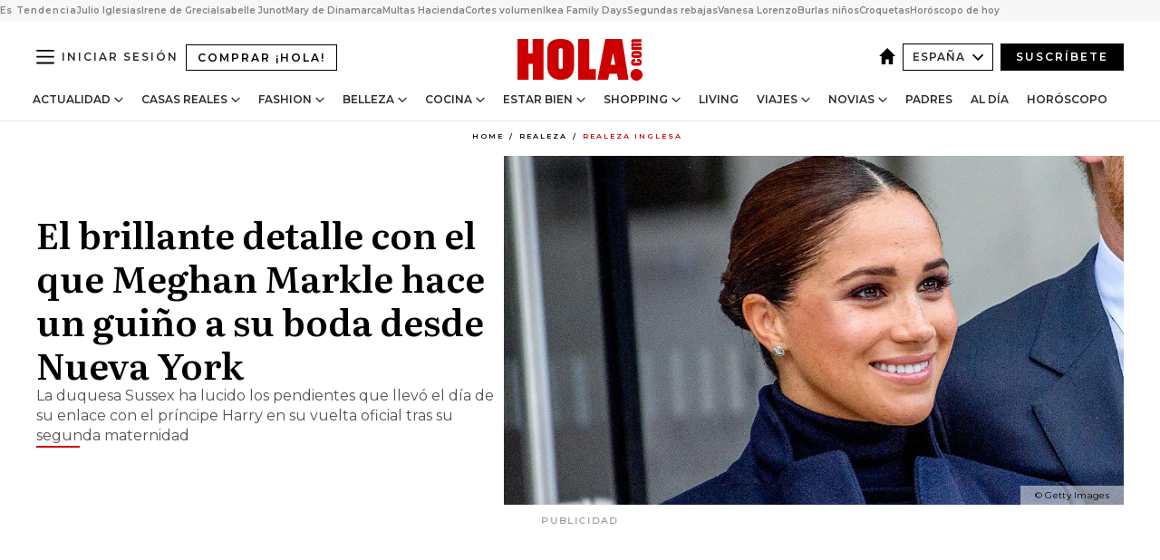

--- FILE ---
content_type: text/html; charset=utf-8
request_url: https://www.hola.com/realeza/casa_inglesa/20210924196547/meghan-rescata-pendientes-boda-reaparicon-nueva-york/
body_size: 38079
content:
<!DOCTYPE html><html lang="es"><head><meta charSet="utf-8" data-next-head=""/><meta name="viewport" content="width=device-width" data-next-head=""/><meta property="mrf:tags" content="ed:4" data-next-head=""/><meta property="mrf:tags" content="otherEdition:" data-next-head=""/><meta property="mrf:tags" content="documentType:story" data-next-head=""/><meta property="mrf:tags" content="publication:HOLA" data-next-head=""/><meta property="mrf:tags" content="articleLength:547" data-next-head=""/><meta property="mrf:tags" content="hasEmbedded:false" data-next-head=""/><meta property="mrf:tags" content="hasRelatedContent:false" data-next-head=""/><meta property="mrf:tags" content="hasRelatedGallery:false" data-next-head=""/><meta property="mrf:tags" content="contentAccess:free" data-next-head=""/><meta property="mrf:tags" content="articleID:593205" data-next-head=""/><meta property="mrf:tags" content="isPremium:false" data-next-head=""/><meta property="mrf:tags" content="internalLinks:10" data-next-head=""/><meta property="mrf:tags" content="externalLinks:0" data-next-head=""/><meta property="mrf:tags" content="numberImages:3" data-next-head=""/><meta property="mrf:tags" content="numberParagraphs:8" data-next-head=""/><meta property="mrf:tags" content="hasPodcast:false" data-next-head=""/><meta property="mrf:tags" content="articleType:article" data-next-head=""/><meta property="mrf:tags" content="contentPurpose:news" data-next-head=""/><meta property="mrf:tags" content="commercialPurpose:" data-next-head=""/><meta property="mrf:tags" content="numberAds:7" data-next-head=""/><meta property="mrf:tags" content="holaPlusOrigin:" data-next-head=""/><meta property="mrf:tags" content="hasVideo:true" data-next-head=""/><meta property="mrf:sections" content="realeza" data-next-head=""/><meta property="mrf:tags" content="sub-section:casa_inglesa" data-next-head=""/><title data-next-head="">Meghan Markle y el detalle que relaciona su viaje a Nueva York con su boda</title><link rel="canonical" href="https://www.hola.com/realeza/casa_inglesa/20210924196547/meghan-rescata-pendientes-boda-reaparicon-nueva-york/" data-next-head=""/><link rel="alternate" type="application/rss+xml" title="HOLA! RSS PRIMARY-REALEZA feed" href="https://www.hola.com/feeds/rss/es/primary-realeza/any/50.xml" data-next-head=""/><link rel="alternate" href="https://www.hola.com/realeza/casa_inglesa/20210924593205/meghan-rescata-pendientes-boda-reaparicon-nueva-york/" hreflang="es" data-next-head=""/><meta name="title" content="Meghan Markle y el detalle que relaciona su viaje a Nueva York con su boda" data-next-head=""/><meta name="description" content="La duquesa Sussex ha lucido los pendientes que llevó el día de su enlace con el Príncipe Harry en su vuelta oficial tras su segunda maternidad" data-next-head=""/><meta name="robots" content="max-image-preview:large, max-snippet:-1, max-video-preview:-1" data-next-head=""/><meta name="plantilla" content="Plantilla de noticias (plantilla-noticias.html)" data-next-head=""/><meta property="og:url" content="https://www.hola.com/realeza/casa_inglesa/20210924196547/meghan-rescata-pendientes-boda-reaparicon-nueva-york/" data-next-head=""/><meta property="og:title" content="El brillante detalle con el que Meghan Markle hace un guiño a su boda desde Nueva York" data-next-head=""/><meta property="og:description" content="La duquesa Sussex ha lucido los pendientes que llevó el día de su enlace con el Príncipe Harry en su vuelta oficial tras su segunda maternidad" data-next-head=""/><meta property="og:article:author" content="https://www.hola.com/autor/b-moreno/" data-next-head=""/><meta property="og:image" content="https://www.hola.com/horizon/landscape/f439acb1405c-meghan-getty-pendientes-t.jpg?im=Resize=(1200)" data-next-head=""/><meta property="og:image:height" content="675" data-next-head=""/><meta property="og:image:width" content="1200" data-next-head=""/><meta property="og:type" content="article" data-next-head=""/><meta property="lang" content="es" data-next-head=""/><meta property="article:modified_time" content="2021-09-24T11:26:09.000Z" data-next-head=""/><meta property="article:published_time" content="2021-09-24T07:41:12.000Z" data-next-head=""/><meta property="article:section" content="Realeza Inglesa" data-next-head=""/><meta property="article:tag" content="Meghan Markle,Realeza Inglesa,Harry De Inglaterra" data-next-head=""/><meta property="article:publisher" content="https://www.facebook.com/revistahola" data-next-head=""/><meta property="fb:app_id" content="145634995501895" data-next-head=""/><meta property="fb:pages" content="52459726262" data-next-head=""/><meta name="dc.title" content="Meghan Markle y el detalle que relaciona su viaje a Nueva York con su boda" data-next-head=""/><meta name="dc.date" content="2021-09-24T07:41:12.000Z" data-next-head=""/><meta name="dc.author" content="B. Moreno" data-next-head=""/><meta name="twitter:card" content="summary_large_image" data-next-head=""/><meta name="twitter:site" content="@hola" data-next-head=""/><meta name="twitter:title" content="El brillante detalle con el que Meghan Markle hace un guiño a su boda desde Nueva York" data-next-head=""/><meta name="twitter:image" content="https://www.hola.com/horizon/landscape/f439acb1405c-meghan-getty-pendientes-t.jpg?im=Resize=(1200)" data-next-head=""/><meta name="twitter:description" content="La duquesa Sussex ha lucido los pendientes que llevó el día de su enlace con el Príncipe Harry en su vuelta oficial tras su segunda maternidad" data-next-head=""/><meta name="twitter:creator" content="@hola" data-next-head=""/><meta name="twitter:url" content="https://www.hola.com/realeza/casa_inglesa/20210924196547/meghan-rescata-pendientes-boda-reaparicon-nueva-york/" data-next-head=""/><meta property="og:site_name" content="¡HOLA!" data-next-head=""/><meta property="fb:admins" content="52459726262" data-next-head=""/><meta property="og:updated_time" content="2021-09-24T11:26:09.000Z" data-next-head=""/><script type="application/ld+json" data-next-head="">[{"@context":"https://schema.org","@type":"NewsArticle","mainEntityOfPage":{"@type":"WebPage","@id":"https://www.hola.com/realeza/casa_inglesa/20210924196547/meghan-rescata-pendientes-boda-reaparicon-nueva-york/","isAccessibleForFree":true},"headline":"El brillante detalle con el que Meghan Markle hace un guiño a su boda desde Nueva York","datePublished":"2021-09-24T07:41:12.000Z","dateModified":"2021-09-24T11:26:09.000Z","copyrightYear":"2021","url":"https://www.hola.com/realeza/casa_inglesa/20210924196547/meghan-rescata-pendientes-boda-reaparicon-nueva-york/","author":[{"@type":"Person","name":"B. Moreno","url":"https://www.hola.com/autor/b-moreno/"}],"articleSection":"Realeza Inglesa","inLanguage":"es","license":"https://www.hola.com/aviso-legal/","description":"La duquesa Sussex ha lucido los pendientes que llevó el día de su enlace con el Príncipe Harry en su vuelta oficial tras su segunda maternidad","keywords":["Meghan Markle","Realeza Inglesa","Harry De Inglaterra"],"publisher":{"@type":"NewsMediaOrganization","name":"HOLA","@legalName":"Hola S.L","url":"https://www.hola.com/","logo":{"@type":"ImageObject","url":"https://www.hola.com/holacom.png","width":196,"height":60}},"image":[{"@type":"ImageObject","url":"https://www.hola.com/horizon/landscape/f439acb1405c-meghan-getty-pendientes-t.jpg","width":1920,"height":1080},{"@type":"ImageObject","url":"https://www.hola.com/horizon/square/f439acb1405c-meghan-getty-pendientes-t.jpg","width":1080,"height":1080}],"video":[{"@context":"https://schema.org","@type":"VideoObject","name":"Meghan Markle","description":"De actriz a princesa, de Hollywood a la formalidad de la corte de los Windsor. Meghan Markle, espontánea y natural, se ha convertido en referente de estilo y belleza mundial. En el centro de todas las miradas, su estilo es sobrio, chic y fresco con un toque royal. Su espectacular vestido de novia de Givenchy sentó las bases de sus outfits de corte sencillo, clásico y moderno. Una mujer guapa, fuerte y segura de sí misma.","uploadDate":"2019-03-28T17:29:57.000Z","duration":"PT2961S","contentUrl":"https://cdn.jwplayer.com/videos/a2F2HSbY-nxHP024P.mp4","thumbnailURL":["https://cdn.jwplayer.com/v2/media/a2F2HSbY/poster.jpg?width=720"],"embedUrl":"https://cdn.jwplayer.com/previews/a2F2HSbY","publisher":{"@type":"Organization","name":"¡HOLA!","logo":{"@type":"ImageObject","url":"https://www.hola.com/holacom.png","width":196,"height":60},"sameAs":["https://www.hola.com"]}}]},{"@context":"https://schema.org","@graph":[{"@type":"WebSite","@id":"https://www.hola.com/#website","url":"https://www.hola.com/","name":"HOLA"}]},{"@context":"https://schema.org","@type":"BreadcrumbList","itemListElement":[{"@type":"ListItem","position":1,"name":"HOLA","item":{"@id":"https://www.hola.com/","@type":"CollectionPage"}},{"@type":"ListItem","position":2,"name":"Realeza","item":{"@id":"https://www.hola.com/realeza/","@type":"CollectionPage"}},{"@type":"ListItem","position":3,"name":"Realeza Inglesa","item":{"@id":"https://www.hola.com/realeza/casa_inglesa/","@type":"CollectionPage"}}]},{"@context":"https://schema.org","@type":"SiteNavigationElement","hasPart":[{"@type":"CreativeWork","name":"Actualidad","url":"https://www.hola.com/actualidad/"},{"@type":"CreativeWork","name":"Casas Reales","url":"https://www.hola.com/realeza/"},{"@type":"CreativeWork","name":"Moda","url":"https://www.hola.com/moda/"},{"@type":"CreativeWork","name":"Belleza","url":"https://www.hola.com/belleza/"},{"@type":"CreativeWork","name":"Cocina","url":"https://www.hola.com/cocina/"},{"@type":"CreativeWork","name":"Estar Bien","url":"https://www.hola.com/estar-bien/"},{"@type":"CreativeWork","name":"Shopping","url":"https://www.hola.com/seleccion/"},{"@type":"CreativeWork","name":"Living","url":"https://www.hola.com/decoracion/"},{"@type":"CreativeWork","name":"Viajes","url":"https://www.hola.com/viajes/"},{"@type":"CreativeWork","name":"Novias","url":"https://www.hola.com/novias/"},{"@type":"CreativeWork","name":"Padres","url":"https://www.hola.com/padres/"},{"@type":"CreativeWork","name":"Al día","url":"https://www.hola.com/al-dia/"},{"@type":"CreativeWork","name":"Horóscopo","url":"https://www.hola.com/horoscopo/"},{"@type":"CreativeWork","name":"Fashion","url":"https://www.hola.com/fashion/"}]}]</script><link rel="preconnect" href="https://fonts.gstatic.com"/><link rel="preconnect" href="https://securepubads.g.doubleclick.net"/><link rel="preconnect" href="https://api.permutive.com"/><link rel="preconnect" href="https://micro.rubiconproject.com"/><link rel="preconnect" href="https://cdn.jwplayer.com"/><link rel="preconnect" href="https://cdn.privacy-mgmt.com"/><link rel="preconnect" href="https://www.googletagmanager.com"/><link rel="dns-prefetch" href="https://fonts.gstatic.com"/><link rel="dns-prefetch" href="https://securepubads.g.doubleclick.net"/><link rel="dns-prefetch" href="https://api.permutive.com"/><link rel="dns-prefetch" href="https://micro.rubiconproject.com"/><link rel="dns-prefetch" href="https://cdn.jwplayer.com"/><link rel="dns-prefetch" href="https://cdn.privacy-mgmt.com"/><link rel="dns-prefetch" href="https://www.googletagmanager.com"/><link rel="dns-prefetch" href="https://ssl.p.jwpcdn.com"/><link rel="dns-prefetch" href="https://www.google-analytics.com"/><script fetchpriority="high" type="text/javascript" src="https://securepubads.g.doubleclick.net/tag/js/gpt.js" async=""></script><link rel="apple-touch-icon" type="image/png" sizes="57x57" href="/apple-touch-icon-57x57.png"/><link rel="apple-touch-icon" type="image/png" sizes="60x60" href="/apple-touch-icon-60x60.png"/><link rel="apple-touch-icon" type="image/png" sizes="72x72" href="/apple-touch-icon-72x72.png"/><link rel="apple-touch-icon" type="image/png" sizes="76x76" href="/apple-touch-icon-76x76.png"/><link rel="apple-touch-icon" type="image/png" sizes="114x114" href="/apple-touch-icon-114x114.png"/><link rel="apple-touch-icon" type="image/png" sizes="120x120" href="/apple-touch-icon-120x120.png"/><link rel="apple-touch-icon" type="image/png" sizes="144x144" href="/apple-touch-icon-144x144.png"/><link rel="apple-touch-icon" type="image/png" sizes="152x152" href="/apple-touch-icon-152x152.png"/><link rel="apple-touch-icon" type="image/png" sizes="180x180" href="/apple-touch-icon-180x180.png"/><link rel="icon" type="image/png" sizes="192x192" href="/favicon-192x192.png"/><link rel="shortcut icon" type="image/png" sizes="32x32" href="/favicon-32x32.png"/><link rel="icon" type="image/png" sizes="16x16" href="/favicon-16x16.png"/><link rel="icon" type="image/x-icon" href="/favicon.ico"/><link rel="shortcut icon" href="/favicon.ico"/><link rel="manifest" href="/manifest.webmanifest" crossorigin="use-credentials"/><link rel="mask-icon" href="/icons/safari-pinned-tab.svg" color="#cc0000"/><meta name="msapplication-TileColor" content="#cc0000"/><meta name="theme-color" content="#ffffff"/><meta name="version" content="v4.65.1"/><script id="datalayer-script" data-nscript="beforeInteractive">(function() {
						const page = {"documentType":"story","geoBucket":"geo_us_es","errorStatus":"","publication":"HOLA","subsection":"realeza/casa_inglesa","section":"realeza","cleanURL":"https://www.hola.com/realeza/casa_inglesa/20210924196547/meghan-rescata-pendientes-boda-reaparicon-nueva-york/","canonicalURL":"https://www.hola.com/realeza/casa_inglesa/20210924196547/meghan-rescata-pendientes-boda-reaparicon-nueva-york/","ed":"4","otherEdition":[],"dataSource":"web"};
						const article = {"datePublication":"20210924","author":["B. Moreno"],"tags":["meghan-markle","harry-de-inglaterra"],"keywords":["Príncipe Harry","Meghan Markle"],"videoTitle":"Meghan Markle y el detalle que relaciona su viaje a Nueva York con su boda-a2F2HSbY","dateModified":"20210924","videoID":"a2F2HSbY","videoPlayer":"jwPlayer","videoType":"","videoStyle":"","descriptionURL":"La duquesa Sussex ha lucido los pendientes que llevó el día de su enlace con el Príncipe Harry en su vuelta oficial tras su segunda maternidad","contentClassification":"","clientName":"","articleLength":547,"articleTitle":"Meghan Markle y el detalle que relaciona su viaje a Nueva York con su boda","articleHeadline":"El brillante detalle con el que Meghan Markle hace un guiño a su boda desde Nueva York","articleSubtitle":"La duquesa Sussex ha lucido los pendientes que llevó el día de su enlace con el Príncipe Harry en su vuelta oficial tras su segunda maternidad","articleID":593205,"externalLinks":0,"numberImages":3,"numberParagraphs":8,"hasVideo":true,"hasEmbedded":false,"internalLinks":10,"hasPodcast":false,"contentPurpose":"news","articleType":"article","isAffiliate":false,"isBranded":false,"isTenancy":false,"isPremium":false,"isOneColumn":false,"contentAccess":"free","holaPlusOrigin":"","hasRelatedContent":false,"hasRelatedGallery":false,"commercialPurpose":[],"campaign":[],"sourceClonedArticle":"","numberAds":7,"primaryImageStyle":"rightAligned169","contentCreation":[],"recirculationBlockType":["link-list","related-news","outbrain","latest-news","article-body-branded"],"recirculationBlockNumber":5};
						window.dataLayer = window.dataLayer || [];
						if (page) window.dataLayer.push(page);
						if (article) window.dataLayer.push(article);
					})();</script><script id="prebid-create" data-nscript="beforeInteractive">
			window.pbjs = window.pbjs || {};
			window.pbjs.que = window.pbjs.que || [];
		</script><script id="gpt-create" data-nscript="beforeInteractive">
			window.dataLayer = window.dataLayer || [];
			window.googletag = window.googletag || {cmd: []};
			window.adConfig = window.adConfig || {};
			window.adConfig.ads = window.adConfig.ads || [];
			window.adConfig.sraIds = window.adConfig.sraIds || [];
			window.adConfig.sraScrollIds = window.adConfig.sraScrollIds || [];
			window.mappings = window.mappings || {};
			window.pageLevelTargeting = window.pageLevelTargeting || false;
		</script><script id="marfil-create" data-nscript="beforeInteractive">(function(){console.log('TEST CARGANDO SCRIPT GENERAL EN DOC');"use strict";function e(e){var t=!(arguments.length>1&&void 0!==arguments[1])||arguments[1],c=document.createElement("script");c.src=e,t?c.type="module":(c.async=!0,c.type="text/javascript",c.setAttribute("nomodule",""));var n=document.getElementsByTagName("script")[0];n.parentNode.insertBefore(c,n)}!function(t,c){!function(t,c,n){var a,o,r;n.accountId=c,null!==(a=t.marfeel)&&void 0!==a||(t.marfeel={}),null!==(o=(r=t.marfeel).cmd)&&void 0!==o||(r.cmd=[]),t.marfeel.config=n;var i="https://sdk.mrf.io/statics";e("".concat(i,"/marfeel-sdk.js?id=").concat(c),!0),e("".concat(i,"/marfeel-sdk.es5.js?id=").concat(c),!1)}(t,c,arguments.length>2&&void 0!==arguments[2]?arguments[2]:{})}(window,7386,{} /* Config */)})();
		</script><link rel="preload" href="/_next/static/css/bfd6cd71510a1c1b.css" as="style"/><link rel="stylesheet" href="/_next/static/css/bfd6cd71510a1c1b.css" data-n-g=""/><link rel="preload" href="/_next/static/css/7829afaba236848f.css" as="style"/><link rel="stylesheet" href="/_next/static/css/7829afaba236848f.css" data-n-p=""/><link rel="preload" href="/_next/static/css/afe6d837ce3c2cbc.css" as="style"/><link rel="stylesheet" href="/_next/static/css/afe6d837ce3c2cbc.css" data-n-p=""/><noscript data-n-css=""></noscript><script defer="" nomodule="" src="/_next/static/chunks/polyfills-42372ed130431b0a.js"></script><script src="//applets.ebxcdn.com/ebx.js" async="" id="ebx" defer="" data-nscript="beforeInteractive"></script><script defer="" src="/_next/static/chunks/6753.f6e000e864a08c7f.js"></script><script defer="" src="/_next/static/chunks/5307.60d8733009aa532b.js"></script><script defer="" src="/_next/static/chunks/3345.335516c2a005971b.js"></script><script defer="" src="/_next/static/chunks/8325.7c1b344283122f56.js"></script><script defer="" src="/_next/static/chunks/1052.d9c0a6984f5d98de.js"></script><script defer="" src="/_next/static/chunks/36.8678ed23b899c02e.js"></script><script defer="" src="/_next/static/chunks/6876.b149e8baa2b41b0a.js"></script><script defer="" src="/_next/static/chunks/819.9bd4b9b211a0911f.js"></script><script defer="" src="/_next/static/chunks/7194.d171233e211c0611.js"></script><script defer="" src="/_next/static/chunks/6237.867dabcc1a667d4e.js"></script><script defer="" src="/_next/static/chunks/7116.9e1e8b11b5631d92.js"></script><script defer="" src="/_next/static/chunks/8857.403a14723e3b6d74.js"></script><script defer="" src="/_next/static/chunks/6510.b27b37e3889fe4ef.js"></script><script defer="" src="/_next/static/chunks/408.e4e5e2aa06c6a89a.js"></script><script defer="" src="/_next/static/chunks/6630.62658e7af834bed7.js"></script><script defer="" src="/_next/static/chunks/633.77ff3e3d80179a4c.js"></script><script src="/_next/static/chunks/webpack-ab8fef51b63e18ac.js" defer=""></script><script src="/_next/static/chunks/framework-87f4787c369d4fa9.js" defer=""></script><script src="/_next/static/chunks/main-ff4f9e304ce34cd7.js" defer=""></script><script src="/_next/static/chunks/pages/_app-121bb79d93895e40.js" defer=""></script><script src="/_next/static/chunks/1609-4252f898d0831c6c.js" defer=""></script><script src="/_next/static/chunks/8435-fca3790ce7581c2f.js" defer=""></script><script src="/_next/static/chunks/3417-a24db766b908450e.js" defer=""></script><script src="/_next/static/chunks/pages/article/%5B...path%5D-1a70cafd1ec67612.js" defer=""></script><script src="/_next/static/UghPm-xHDjFmrNWkKvneS/_buildManifest.js" defer=""></script><script src="/_next/static/UghPm-xHDjFmrNWkKvneS/_ssgManifest.js" defer=""></script></head><body><div id="__next"><a class="skLi-8370a0" href="#hm-main">Ir al contenido principal</a><a class="skLi-8370a0" href="#hm-footer">Ir al pie de página</a><div><!-- Comscore Identifier: comscorekw=spain --></div> <!-- --> <aside class="ho-liLi-842356 ho-liLi-s-14970ef  ho-theme" data-no-swipe="true"><div class="ho-liLiTiWr-2093889"><span class="ho-liLiTi-1356abd">Es Tendencia</span></div><div class="ho-liLiCoWr-23105c6"><ul><li><a class="ho-liLiLi-12407d5 ho-link" href="https://www.hola.com/actualidad/20260116878263/julio-iglesias-comunicado-niega-acusaciones/">Julio Iglesias</a></li><li><a class="ho-liLiLi-12407d5 ho-link" href="https://www.hola.com/realeza/casa_espanola/20260115878128/el-ultimo-adios-a-irene-de-grecia-los-detalles-de-su-despedida-entre-madrid-y-tatoi/">Irene de Grecia</a></li><li><a class="ho-liLiLi-12407d5 ho-link" href="https://www.hola.com/actualidad/20260116878275/isabelle-junot-homenaje-padre-fallecido-hace-una-semana/">Isabelle Junot</a></li><li><a class="ho-liLiLi-12407d5 ho-link" href="https://www.hola.com/moda/20260116878265/mary-de-dinamarca-vestido-terciopelo-flores-look/">Mary de Dinamarca</a></li><li><a class="ho-liLiLi-12407d5 ho-link" href="https://www.hola.com/al-dia/20260116878103/multas-de-hasta-150000-que-movimientos-de-efectivo-vigila-hacienda/">Multas Hacienda</a></li><li><a class="ho-liLiLi-12407d5 ho-link" href="https://www.hola.com/belleza/20260116877873/cortes-pelo-mas-volumen-elegantes/">Cortes volumen</a></li><li><a class="ho-liLiLi-12407d5 ho-link" href="https://www.hola.com/seleccion/20260116877843/ultimos-dias-ikea-family-days-ofertas/">Ikea Family Days</a></li><li><a class="ho-liLiLi-12407d5 ho-link" href="https://www.hola.com/seleccion/20260116878053/cuando-son-las-segundas-rebajas-invierno-2026-zara-el-corte-ingles-y-mucho-mas/">Segundas rebajas</a></li><li><a class="ho-liLiLi-12407d5 ho-link" href="https://www.hola.com/estar-bien/20260116878055/vanesa-lorenzo-49-dieta-desayuno-saludable-nutricionista-salena-sainz/">Vanesa Lorenzo</a></li><li><a class="ho-liLiLi-12407d5 ho-link" href="https://www.hola.com/padres/20260116878131/lucia-serrano-escritora-como-evitar-burlas-ninos/">Burlas niños</a></li><li><a class="ho-liLiLi-12407d5 ho-link" href="https://www.hola.com/cocina/noticias/20260116878052/dia-de-la-croqueta-las-mejores-de-espana/">Croquetas</a></li><li><a class="ho-liLiLi-12407d5 ho-link" href="https://www.hola.com/horoscopo/20260116876113/horoscopo-de-hoy-viernes-16-de-enero/">Horóscopo de hoy</a></li></ul></div></aside><div class="glide-header ho-heWr-13544c1"><header class=" ho-theme ho-header ho-ce-84215c" id="hm-header" data-no-swipe="true"><div class="ho-heMaRoWr-20558d9 hm-container"><div class="ho-heToBa-12016a3"><button type="button" class="ho-heHaTo-215244d ho-theme ho-button ho-bu-i-1138ea0" aria-label="Abrir menú" aria-expanded="false" title="Abrir menú"><svg viewBox="0 0 16 13" xmlns="http://www.w3.org/2000/svg" aria-hidden="true" class="hm-icon"><path d="M16 1.5H0V0h16zM16 7H0V5.5h16zm0 5.5H0V11h16z" fill="currentColor" fill-rule="evenodd"></path></svg></button><a class="ho-heMaLi-1827ab2 ho-link" href="https://suscripciones.hola.com/">Comprar ¡HOLA!</a><div class="ho-heLoCo-194933f"><a aria-label="HOLA.com" class="ho-loLi-8311c6 ho-link" href="https://www.hola.com/"><svg viewBox="0 0 242 81" fill="none" xmlns="http://www.w3.org/2000/svg" aria-hidden="true" class="ho-loIc-826c03 hm-icon"><path d="M230.277 58.186c6.478 0 11.723 5.128 11.723 11.407C242 75.87 236.755 81 230.277 81c-6.479 0-11.723-5.129-11.723-11.407 0-6.279 5.244-11.407 11.723-11.407zM106.522 9.506c2.116 2.697 3.041 7.295 3.041 11.76l-.176 34.267c-.353 8.931-5.509 18.57-13.706 21.576-8.198 3.758-20.979 3.05-28.118-2.299-6.215-4.642-9.432-11.23-9.784-18.747V17.907c.528-5.35 3.393-11.23 8.02-13.75C69.194 2.033 72.896.574 76.819.396c8.55-.883 23.49-1.06 29.704 9.109zm-19.92 9.418c-1.234-1.062-3.041-1.238-4.452-.708-1.41.53-2.291 1.769-2.468 3.228v33.558c.177 1.415 1.234 2.697 2.689 3.05 1.058.355 2.292.178 3.217 0 1.058-.706 2.116-1.237 2.116-3.227V21.621c-.045-1.415-.573-1.946-1.102-2.697zM202.203.044c.529.177 12.605 79.01 12.605 79.409h-19.921l-2.116-11.761h-15.116l-2.292 11.76h-20.449S170.03.222 169.854.044c-.22.177 32.349 0 32.349 0zM189.378 50.36s-4.451-22.638-4.451-22.815c0 0 0-.353-4.628 22.815h9.079zm-50.507 8.356h12.825v20.692h-34.332V.044h21.331c.176 0 .176 58.849.176 58.672zM21.155 28.386h8.373V0H50.33v79.408H29.705V48.37H21.33v31.038H0V.044h21.155v28.341zm206.654 10.522v5.527h-2.336c-.705 0-1.234 0-1.587.177-.352.177-.352.354-.352.707 0 .354.176.53.352.708.177.177.706.177 1.587.177h9.255c.705 0 1.234-.177 1.587-.354.352-.177.529-.354.529-.708a.974.974 0 00-.529-.884c-.353-.177-1.058-.177-1.939-.177h-2.292v-5.35c1.586 0 2.688 0 3.57.177.705.177 1.586.354 2.291 1.061.882.531 1.411 1.238 1.763 2.123.353.884.529 1.945.529 3.404 0 1.592-.352 3.05-.881 3.935-.529 1.061-1.411 1.592-2.468 2.123-1.058.353-2.468.53-4.452.53h-5.509c-1.586 0-2.864-.177-3.746-.53-.881-.354-1.586-1.062-2.292-2.123-.705-1.06-1.057-2.476-1.057-3.935 0-1.592.352-2.874 1.057-3.935.706-1.061 1.411-1.768 2.469-2.122 1.234-.354 2.644-.53 4.451-.53zm-.529-15.519h4.804c1.763 0 3.041 0 3.922.177.882.177 1.587.53 2.292 1.061.705.53 1.234 1.238 1.587 2.122.352.885.528 1.946.528 3.228 0 1.238-.176 2.476-.352 3.405-.353.884-.705 1.591-1.234 2.122-.529.53-1.234.884-2.116 1.061-.881.177-2.115.354-3.746.354h-4.98c-1.763 0-3.217-.177-4.275-.53-1.058-.355-1.763-1.062-2.468-2.123-.529-1.061-.881-2.3-.881-3.935 0-1.238.176-2.476.528-3.405a4.594 4.594 0 011.587-2.122c.705-.53 1.234-.884 1.939-1.061.529-.177 1.587-.354 2.865-.354zm-1.454 5.88c-1.058 0-1.587 0-1.94.178-.176.176-.352.353-.352.707s.176.53.352.707c.177.177.882.177 1.94.177h8.726c.881 0 1.586 0 1.763-.177.352-.177.352-.353.352-.707s-.176-.53-.352-.707c-.177-.177-.882-.177-1.587-.177h-8.902zm-5.333-13.882l1.763.176c-.705-.53-1.234-1.06-1.587-1.591-.352-.708-.529-1.415-.529-2.123 0-1.591.705-2.874 2.116-3.758-.705-.53-1.234-1.061-1.587-1.592-.352-.707-.529-1.238-.529-2.122 0-1.06.177-1.768.705-2.476.529-.707 1.058-1.06 1.763-1.238.705-.177 1.763-.354 3.394-.354h13.883v5.704H227.28c-1.587 0-2.688 0-3.041.177-.353.177-.529.354-.529.707 0 .354.176.708.529.885.353.177 1.41.177 3.041.177h12.605v5.703h-12.252c-1.94 0-3.041 0-3.394.177-.353.177-.529.354-.529.707 0 .177.176.531.353.708.176.177.352.354.705.354h15.293v5.703h-19.392v-5.88h-.176v-.044z" fill="currentColor"></path></svg><span class="sr-only">Meghan Markle y el detalle que relaciona su viaje a Nueva York con su boda</span></a></div><div class="ho-heEdSw-2174946 -header ho-theme ho-edSw-1589d3b -no-label" id="edition-switcher"><a aria-label="España" class="ho-link" href="https://www.hola.com/"><svg width="18" height="18" viewBox="0 0 18 18" fill="none" xmlns="http://www.w3.org/2000/svg" aria-hidden="true" class="ho-edSwHoIc-2375ca4 hm-icon"><path d="M9 0L0 9h2.695v9h4.587v-5.386h3.46V18h4.567V9H18L9 0z" fill="currentColor"></path></svg></a><button type="button" class="ho-edSwBu-2225aeb ho-theme ho-button ho-bu-i-1138ea0" aria-label="Abrir Ediciones" aria-expanded="false" aria-controls="edition-switcher-list-España-desktop" title="Abrir Ediciones" on="tap:edition-switcher.toggleClass(class=&#x27;editionOpen&#x27;)">España<svg width="140" height="90" viewBox="0 0 14 9" fill="none" xmlns="http://www.w3.org/2000/svg" aria-hidden="true" class="ho-edSwIc-1982557 hm-icon"><path fill-rule="evenodd" clip-rule="evenodd" d="M7.8 8.43a1 1 0 01-1.415 0L.57 2.615A1 1 0 011.985 1.2l5.107 5.108L12.2 1.2a1 1 0 111.415 1.415L7.8 8.43z" fill="currentColor"></path></svg></button><ul class="ho-edSwLi-2001c71" id="edition-switcher-list-España-desktop" aria-hidden="true"><li><a class="ho-edSwLi-1987a78 ho-link" href="https://www.hola.com/us-es/" tabindex="-1">Americas</a></li><li><a class="ho-edSwLi-1987a78 ho-link" href="https://www.hola.com/us/" tabindex="-1">USA</a></li><li><a class="ho-edSwLi-1987a78 ho-link" href="https://www.hola.com/mexico/" tabindex="-1">México</a></li></ul></div><div class="login-header ho-loCo-146800c"><a aria-label="Iniciar sesión" class="ho-loLi-935396 ho-link" href="" rel="nofollow"><span class="ho-loLiTe-1356d2a">Iniciar sesión</span></a></div><div class="ho-suCl-1819162"><a class="-button ho-link" href="https://suscribete.hola.com/">Suscríbete</a></div></div><div class="ho-heNaCo-18413da"><nav class="ho-heNa-165781b" aria-label="Primary Header Navigation" id="header-navigation-primary"><ul class="ho-naLi-148407d"><li class="ho-naIt-1471b6f"><div class="ho-naWr-1809e3b" id="header-navigation-primary-link-ey9R79cKtQ"><a class="ho-naLa-1552e12 ho-naLi-147079d ho-link" href="https://www.hola.com/actualidad/">Actualidad</a><button type="button" class="ho-naSuBu-2443568 ho-theme ho-button ho-bu-i-1138ea0" aria-label="Abrir Actualidad Submenu" aria-expanded="false" aria-controls="sub-menu-ey9R79cKtQ-primary" on="tap:sub-menu-ey9R79cKtQ-primary.toggleClass(class=&#x27;navigationWrapperOpen&#x27;)"><svg width="140" height="90" viewBox="0 0 14 9" fill="none" xmlns="http://www.w3.org/2000/svg" aria-hidden="true" class="ho-naSuIc-2200d8b hm-icon"><path fill-rule="evenodd" clip-rule="evenodd" d="M7.8 8.43a1 1 0 01-1.415 0L.57 2.615A1 1 0 011.985 1.2l5.107 5.108L12.2 1.2a1 1 0 111.415 1.415L7.8 8.43z" fill="currentColor"></path></svg></button><ul class="ho-naSu-1807e6f" aria-hidden="true" id="sub-menu-ey9R79cKtQ-primary"><li class="ho-naSuIt-2206ba3"><a class="ho-suLi-116577e ho-link" href="https://www.hola.com/tags/television/" tabindex="-1">Televisión</a></li><li class="ho-naSuIt-2206ba3"><a class="ho-suLi-116577e ho-link" href="https://www.hola.com/biografias/" tabindex="-1">Biografías</a></li><li class="ho-naSuIt-2206ba3"><a class="ho-suLi-116577e ho-link" href="https://www.hola.com/tv/" tabindex="-1">¡HOLA! Play</a></li></ul></div></li><li class="ho-naIt-1471b6f"><div class="ho-naWr-1809e3b" id="header-navigation-primary-link-et0qculsiz"><a class="ho-naLa-1552e12 ho-naLi-147079d ho-link" href="https://www.hola.com/realeza/">Casas Reales</a><button type="button" class="ho-naSuBu-2443568 ho-theme ho-button ho-bu-i-1138ea0" aria-label="Abrir Casas Reales Submenu" aria-expanded="false" aria-controls="sub-menu-et0qculsiz-primary" on="tap:sub-menu-et0qculsiz-primary.toggleClass(class=&#x27;navigationWrapperOpen&#x27;)"><svg width="140" height="90" viewBox="0 0 14 9" fill="none" xmlns="http://www.w3.org/2000/svg" aria-hidden="true" class="ho-naSuIc-2200d8b hm-icon"><path fill-rule="evenodd" clip-rule="evenodd" d="M7.8 8.43a1 1 0 01-1.415 0L.57 2.615A1 1 0 011.985 1.2l5.107 5.108L12.2 1.2a1 1 0 111.415 1.415L7.8 8.43z" fill="currentColor"></path></svg></button><ul class="ho-naSu-1807e6f" aria-hidden="true" id="sub-menu-et0qculsiz-primary"><li class="ho-naSuIt-2206ba3"><a class="ho-suLi-116577e ho-link" href="https://www.hola.com/realeza/casa_espanola/" tabindex="-1">España</a></li><li class="ho-naSuIt-2206ba3"><a class="ho-suLi-116577e ho-link" href="https://www.hola.com/realeza/casa_inglesa/" tabindex="-1">Reino Unido</a></li><li class="ho-naSuIt-2206ba3"><a class="ho-suLi-116577e ho-link" href="https://www.hola.com/realeza/casa_holanda/" tabindex="-1">Holanda</a></li><li class="ho-naSuIt-2206ba3"><a class="ho-suLi-116577e ho-link" href="https://www.hola.com/realeza/casa_monaco/" tabindex="-1">Mónaco</a></li><li class="ho-naSuIt-2206ba3"><a class="ho-suLi-116577e ho-link" href="https://www.hola.com/realeza/casa_noruega/" tabindex="-1">Noruega</a></li><li class="ho-naSuIt-2206ba3"><a class="ho-suLi-116577e ho-link" href="https://www.hola.com/realeza/casa_suecia/" tabindex="-1">Suecia</a></li><li class="ho-naSuIt-2206ba3"><a class="ho-suLi-116577e ho-link" href="https://www.hola.com/realeza/casa_danesa/" tabindex="-1">Dinamarca</a></li><li class="ho-naSuIt-2206ba3"><a class="ho-suLi-116577e ho-link" href="https://www.hola.com/realeza/casa_belga/" tabindex="-1">Bélgica</a></li><li class="ho-naSuIt-2206ba3"><a class="ho-suLi-116577e ho-link" href="https://www.hola.com/realeza/casa_luxemburgo/" tabindex="-1">Luxemburgo</a></li><li class="ho-naSuIt-2206ba3"><a class="ho-suLi-116577e ho-link" href="https://www.hola.com/realeza/casa_liechtenstein/" tabindex="-1">Liechtenstein</a></li></ul></div></li><li class="ho-naIt-1471b6f"><div class="ho-naWr-1809e3b" id="header-navigation-primary-link-eHUdQs-AiO"><a class="ho-naLa-1552e12 ho-naLi-147079d ho-link" href="https://www.hola.com/moda/">Fashion</a><button type="button" class="ho-naSuBu-2443568 ho-theme ho-button ho-bu-i-1138ea0" aria-label="Abrir Fashion Submenu" aria-expanded="false" aria-controls="sub-menu-eHUdQs-AiO-primary" on="tap:sub-menu-eHUdQs-AiO-primary.toggleClass(class=&#x27;navigationWrapperOpen&#x27;)"><svg width="140" height="90" viewBox="0 0 14 9" fill="none" xmlns="http://www.w3.org/2000/svg" aria-hidden="true" class="ho-naSuIc-2200d8b hm-icon"><path fill-rule="evenodd" clip-rule="evenodd" d="M7.8 8.43a1 1 0 01-1.415 0L.57 2.615A1 1 0 011.985 1.2l5.107 5.108L12.2 1.2a1 1 0 111.415 1.415L7.8 8.43z" fill="currentColor"></path></svg></button><ul class="ho-naSu-1807e6f" aria-hidden="true" id="sub-menu-eHUdQs-AiO-primary"><li class="ho-naSuIt-2206ba3"><a class="ho-suLi-116577e ho-link" href="https://www.hola.com/moda/actualidad/" tabindex="-1">Noticias</a></li><li class="ho-naSuIt-2206ba3"><a class="ho-suLi-116577e ho-link" href="https://www.hola.com/moda/tendencias/" tabindex="-1">Tendencias</a></li><li class="ho-naSuIt-2206ba3"><a class="ho-suLi-116577e ho-link" href="https://www.hola.com/moda/disenyadores/" tabindex="-1">Diseñadores</a></li></ul></div></li><li class="ho-naIt-1471b6f"><div class="ho-naWr-1809e3b" id="header-navigation-primary-link-e1uuEsoFeC"><a class="ho-naLa-1552e12 ho-naLi-147079d ho-link" href="https://www.hola.com/belleza/">Belleza</a><button type="button" class="ho-naSuBu-2443568 ho-theme ho-button ho-bu-i-1138ea0" aria-label="Abrir Belleza Submenu" aria-expanded="false" aria-controls="sub-menu-e1uuEsoFeC-primary" on="tap:sub-menu-e1uuEsoFeC-primary.toggleClass(class=&#x27;navigationWrapperOpen&#x27;)"><svg width="140" height="90" viewBox="0 0 14 9" fill="none" xmlns="http://www.w3.org/2000/svg" aria-hidden="true" class="ho-naSuIc-2200d8b hm-icon"><path fill-rule="evenodd" clip-rule="evenodd" d="M7.8 8.43a1 1 0 01-1.415 0L.57 2.615A1 1 0 011.985 1.2l5.107 5.108L12.2 1.2a1 1 0 111.415 1.415L7.8 8.43z" fill="currentColor"></path></svg></button><ul class="ho-naSu-1807e6f" aria-hidden="true" id="sub-menu-e1uuEsoFeC-primary"><li class="ho-naSuIt-2206ba3"><a class="ho-suLi-116577e ho-link" href="https://www.hola.com/belleza/tendencias/" tabindex="-1">Tendencias</a></li><li class="ho-naSuIt-2206ba3"><a class="ho-suLi-116577e ho-link" href="https://www.hola.com/belleza/caraycuerpo/" tabindex="-1">Cara y cuerpo</a></li><li class="ho-naSuIt-2206ba3"><a class="ho-suLi-116577e ho-link" href="https://www.hola.com/tags/peinados/" tabindex="-1">Peinados</a></li><li class="ho-naSuIt-2206ba3"><a class="ho-suLi-116577e ho-link" href="https://www.hola.com/tags/perder-peso/" tabindex="-1">Perder peso</a></li><li class="ho-naSuIt-2206ba3"><a class="ho-suLi-116577e ho-link" href="https://www.hola.com/tags/en-forma/" tabindex="-1">En forma</a></li><li class="ho-naSuIt-2206ba3"><a class="ho-suLi-116577e ho-link" href="https://www.hola.com/hubs/hola-beauty-addict/" tabindex="-1">¡HOLA! Beauty Addict</a></li></ul></div></li><li class="ho-naIt-1471b6f"><div class="ho-naWr-1809e3b" id="header-navigation-primary-link-ebyep_jFba"><a class="ho-naLa-1552e12 ho-naLi-147079d ho-link" href="https://www.hola.com/cocina/">Cocina</a><button type="button" class="ho-naSuBu-2443568 ho-theme ho-button ho-bu-i-1138ea0" aria-label="Abrir Cocina Submenu" aria-expanded="false" aria-controls="sub-menu-ebyep_jFba-primary" on="tap:sub-menu-ebyep_jFba-primary.toggleClass(class=&#x27;navigationWrapperOpen&#x27;)"><svg width="140" height="90" viewBox="0 0 14 9" fill="none" xmlns="http://www.w3.org/2000/svg" aria-hidden="true" class="ho-naSuIc-2200d8b hm-icon"><path fill-rule="evenodd" clip-rule="evenodd" d="M7.8 8.43a1 1 0 01-1.415 0L.57 2.615A1 1 0 011.985 1.2l5.107 5.108L12.2 1.2a1 1 0 111.415 1.415L7.8 8.43z" fill="currentColor"></path></svg></button><ul class="ho-naSu-1807e6f" aria-hidden="true" id="sub-menu-ebyep_jFba-primary"><li class="ho-naSuIt-2206ba3"><a class="ho-suLi-116577e ho-link" href="https://www.hola.com/cocina/recetas/" tabindex="-1">Recetas</a></li><li class="ho-naSuIt-2206ba3"><a class="ho-suLi-116577e ho-link" href="https://www.hola.com/cocina/noticias/" tabindex="-1">Noticias</a></li><li class="ho-naSuIt-2206ba3"><a class="ho-suLi-116577e ho-link" href="https://www.hola.com/cocina/tecnicas-de-cocina/" tabindex="-1">Técnicas de cocina</a></li></ul></div></li><li class="ho-naIt-1471b6f"><div class="ho-naWr-1809e3b" id="header-navigation-primary-link-emEY-iK6K5"><a class="ho-naLa-1552e12 ho-naLi-147079d ho-link" href="https://www.hola.com/estar-bien/">Estar bien</a><button type="button" class="ho-naSuBu-2443568 ho-theme ho-button ho-bu-i-1138ea0" aria-label="Abrir Estar bien Submenu" aria-expanded="false" aria-controls="sub-menu-emEY-iK6K5-primary" on="tap:sub-menu-emEY-iK6K5-primary.toggleClass(class=&#x27;navigationWrapperOpen&#x27;)"><svg width="140" height="90" viewBox="0 0 14 9" fill="none" xmlns="http://www.w3.org/2000/svg" aria-hidden="true" class="ho-naSuIc-2200d8b hm-icon"><path fill-rule="evenodd" clip-rule="evenodd" d="M7.8 8.43a1 1 0 01-1.415 0L.57 2.615A1 1 0 011.985 1.2l5.107 5.108L12.2 1.2a1 1 0 111.415 1.415L7.8 8.43z" fill="currentColor"></path></svg></button><ul class="ho-naSu-1807e6f" aria-hidden="true" id="sub-menu-emEY-iK6K5-primary"><li class="ho-naSuIt-2206ba3"><a class="ho-suLi-116577e ho-link" href="https://www.hola.com/tags/dieta-saludable/" tabindex="-1">Dieta saludable</a></li><li class="ho-naSuIt-2206ba3"><a class="ho-suLi-116577e ho-link" href="https://www.hola.com/tags/bienestar/" tabindex="-1">Bienestar</a></li><li class="ho-naSuIt-2206ba3"><a class="ho-suLi-116577e ho-link" href="https://www.hola.com/tags/medio-ambiente/" tabindex="-1">Medio ambiente</a></li><li class="ho-naSuIt-2206ba3"><a class="ho-suLi-116577e ho-link" href="https://www.hola.com/tags/psicologia/" tabindex="-1">Psicología</a></li><li class="ho-naSuIt-2206ba3"><a class="ho-suLi-116577e ho-link" href="https://www.hola.com/tags/coaching/" tabindex="-1">Coaching</a></li><li class="ho-naSuIt-2206ba3"><a class="ho-suLi-116577e ho-link" href="https://www.hola.com/tags/vida-sana/" tabindex="-1">Vida sana</a></li><li class="ho-naSuIt-2206ba3"><a class="ho-suLi-116577e ho-link" href="https://www.hola.com/tags/enfermedades/" tabindex="-1">Enfermedades</a></li><li class="ho-naSuIt-2206ba3"><a class="ho-suLi-116577e ho-link" href="https://www.hola.com/tags/mascotas/ " tabindex="-1">Mascotas</a></li></ul></div></li><li class="ho-naIt-1471b6f"><div class="ho-naWr-1809e3b" id="header-navigation-primary-link-e5hKUnglTa"><a class="ho-naLa-1552e12 ho-naLi-147079d ho-link" href="https://www.hola.com/seleccion/">Shopping</a><button type="button" class="ho-naSuBu-2443568 ho-theme ho-button ho-bu-i-1138ea0" aria-label="Abrir Shopping Submenu" aria-expanded="false" aria-controls="sub-menu-e5hKUnglTa-primary" on="tap:sub-menu-e5hKUnglTa-primary.toggleClass(class=&#x27;navigationWrapperOpen&#x27;)"><svg width="140" height="90" viewBox="0 0 14 9" fill="none" xmlns="http://www.w3.org/2000/svg" aria-hidden="true" class="ho-naSuIc-2200d8b hm-icon"><path fill-rule="evenodd" clip-rule="evenodd" d="M7.8 8.43a1 1 0 01-1.415 0L.57 2.615A1 1 0 011.985 1.2l5.107 5.108L12.2 1.2a1 1 0 111.415 1.415L7.8 8.43z" fill="currentColor"></path></svg></button><ul class="ho-naSu-1807e6f" aria-hidden="true" id="sub-menu-e5hKUnglTa-primary"><li class="ho-naSuIt-2206ba3"><a class="ho-suLi-116577e ho-link" href="https://www.hola.com/seleccion/belleza/" tabindex="-1">Belleza</a></li><li class="ho-naSuIt-2206ba3"><a class="ho-suLi-116577e ho-link" href="https://www.hola.com/seleccion/moda/" tabindex="-1">Moda</a></li><li class="ho-naSuIt-2206ba3"><a class="ho-suLi-116577e ho-link" href="https://www.hola.com/seleccion/casa/" tabindex="-1">Casa</a></li><li class="ho-naSuIt-2206ba3"><a class="ho-suLi-116577e ho-link" href="https://www.hola.com/seleccion/bienestar/" tabindex="-1">Bienestar</a></li><li class="ho-naSuIt-2206ba3"><a class="ho-suLi-116577e ho-link" href="https://www.hola.com/seleccion/tecnologia/" tabindex="-1">Tecnología</a></li><li class="ho-naSuIt-2206ba3"><a class="ho-suLi-116577e ho-link" href="https://www.hola.com/seleccion/libros/" tabindex="-1">Libros</a></li><li class="ho-naSuIt-2206ba3"><a class="ho-suLi-116577e ho-link" href="https://www.hola.com/seleccion/deporte/" tabindex="-1">Deporte</a></li><li class="ho-naSuIt-2206ba3"><a class="ho-suLi-116577e ho-link" href="https://www.hola.com/seleccion/ninos/" tabindex="-1">Niños</a></li><li class="ho-naSuIt-2206ba3"><a class="ho-suLi-116577e ho-link" href="https://www.hola.com/seleccion/mascotas/" tabindex="-1">Mascotas</a></li><li class="ho-naSuIt-2206ba3"><a class="ho-suLi-116577e ho-link" href="https://www.hola.com/seleccion/regalos/" tabindex="-1">Regalos</a></li><li class="ho-naSuIt-2206ba3"><a class="ho-suLi-116577e ho-link" href="https://www.hola.com/seleccion/ocio/" tabindex="-1">Ocio</a></li></ul></div></li><li class="ho-naIt-1471b6f"><a class="ho-naLi-147079d ho-link" href="https://www.hola.com/decoracion/">Living</a></li><li class="ho-naIt-1471b6f"><div class="ho-naWr-1809e3b" id="header-navigation-primary-link-epgoloeb3s"><a class="ho-naLa-1552e12 ho-naLi-147079d ho-link" href="https://www.hola.com/viajes/">Viajes</a><button type="button" class="ho-naSuBu-2443568 ho-theme ho-button ho-bu-i-1138ea0" aria-label="Abrir Viajes Submenu" aria-expanded="false" aria-controls="sub-menu-epgoloeb3s-primary" on="tap:sub-menu-epgoloeb3s-primary.toggleClass(class=&#x27;navigationWrapperOpen&#x27;)"><svg width="140" height="90" viewBox="0 0 14 9" fill="none" xmlns="http://www.w3.org/2000/svg" aria-hidden="true" class="ho-naSuIc-2200d8b hm-icon"><path fill-rule="evenodd" clip-rule="evenodd" d="M7.8 8.43a1 1 0 01-1.415 0L.57 2.615A1 1 0 011.985 1.2l5.107 5.108L12.2 1.2a1 1 0 111.415 1.415L7.8 8.43z" fill="currentColor"></path></svg></button><ul class="ho-naSu-1807e6f" aria-hidden="true" id="sub-menu-epgoloeb3s-primary"><li class="ho-naSuIt-2206ba3"><a class="ho-suLi-116577e ho-link" href="https://www.hola.com/tags/internacionales/" tabindex="-1">Internacionales</a></li><li class="ho-naSuIt-2206ba3"><a class="ho-suLi-116577e ho-link" href="https://www.hola.com/tags/espana/" tabindex="-1">España</a></li><li class="ho-naSuIt-2206ba3"><a class="ho-suLi-116577e ho-link" href="https://www.hola.com/guias/madrid/" tabindex="-1">Inspiración ¡H! Madrid</a></li><li class="ho-naSuIt-2206ba3"><a class="ho-suLi-116577e ho-link" href="https://www.holamadrid.com/" rel="nofollow" tabindex="-1">Tu ¡H! Madrid</a></li></ul></div></li><li class="ho-naIt-1471b6f"><div class="ho-naWr-1809e3b" id="header-navigation-primary-link-eqfsJ1HdVN"><a class="ho-naLa-1552e12 ho-naLi-147079d ho-link" href="https://www.hola.com/novias/">Novias</a><button type="button" class="ho-naSuBu-2443568 ho-theme ho-button ho-bu-i-1138ea0" aria-label="Abrir Novias Submenu" aria-expanded="false" aria-controls="sub-menu-eqfsJ1HdVN-primary" on="tap:sub-menu-eqfsJ1HdVN-primary.toggleClass(class=&#x27;navigationWrapperOpen&#x27;)"><svg width="140" height="90" viewBox="0 0 14 9" fill="none" xmlns="http://www.w3.org/2000/svg" aria-hidden="true" class="ho-naSuIc-2200d8b hm-icon"><path fill-rule="evenodd" clip-rule="evenodd" d="M7.8 8.43a1 1 0 01-1.415 0L.57 2.615A1 1 0 011.985 1.2l5.107 5.108L12.2 1.2a1 1 0 111.415 1.415L7.8 8.43z" fill="currentColor"></path></svg></button><ul class="ho-naSu-1807e6f" aria-hidden="true" id="sub-menu-eqfsJ1HdVN-primary"><li class="ho-naSuIt-2206ba3"><a class="ho-suLi-116577e ho-link" href="https://www.hola.com/tags/tendencias-novias/" tabindex="-1">Tendencias</a></li><li class="ho-naSuIt-2206ba3"><a class="ho-suLi-116577e ho-link" href="https://www.hola.com/novias/" tabindex="-1">Invitadas</a></li><li class="ho-naSuIt-2206ba3"><a class="ho-suLi-116577e ho-link" href="https://www.hola.com/tags/organizacion-de-bodas/" tabindex="-1">Organización</a></li><li class="ho-naSuIt-2206ba3"><a class="ho-suLi-116577e ho-link" href="https://www.tubodahola.com/" rel="nofollow" tabindex="-1">Tu Boda ¡HOLA!</a></li></ul></div></li><li class="ho-naIt-1471b6f"><a class="ho-naLi-147079d ho-link" href="https://www.hola.com/padres/">Padres</a></li><li class="ho-naIt-1471b6f"><a class="ho-naLi-147079d ho-link" href="https://www.hola.com/al-dia/">Al Día</a></li><li class="ho-naIt-1471b6f"><a class="ho-naLi-147079d ho-link" href="https://www.hola.com/horoscopo/">Horóscopo</a></li></ul></nav></div></div><nav class="ho-heMeMo-1622f64" aria-label="Primary Header Navigation" id="header-navigation-primary"><ul class="ho-naLi-148407d"><li class="ho-naIt-1471b6f"><a class="ho-naLi-147079d ho-link" href="https://www.hola.com/actualidad/">Actualidad</a></li><li class="ho-naIt-1471b6f"><a class="ho-naLi-147079d ho-link" href="https://www.hola.com/realeza/">Casas Reales</a></li><li class="ho-naIt-1471b6f"><a class="ho-naLi-147079d ho-link" href="https://www.hola.com/moda/">Fashion</a></li><li class="ho-naIt-1471b6f"><a class="ho-naLi-147079d ho-link" href="https://www.hola.com/belleza/">Belleza</a></li><li class="ho-naIt-1471b6f"><a class="ho-naLi-147079d ho-link" href="https://www.hola.com/cocina/">Cocina</a></li><li class="ho-naIt-1471b6f"><a class="ho-naLi-147079d ho-link" href="https://www.hola.com/estar-bien/">Estar bien</a></li><li class="ho-naIt-1471b6f"><a class="ho-naLi-147079d ho-link" href="https://www.hola.com/seleccion/">Shopping</a></li><li class="ho-naIt-1471b6f"><a class="ho-naLi-147079d ho-link" href="https://www.hola.com/decoracion/">Living</a></li><li class="ho-naIt-1471b6f"><a class="ho-naLi-147079d ho-link" href="https://www.hola.com/viajes/">Viajes</a></li><li class="ho-naIt-1471b6f"><a class="ho-naLi-147079d ho-link" href="https://www.hola.com/novias/">Novias</a></li><li class="ho-naIt-1471b6f"><a class="ho-naLi-147079d ho-link" href="https://www.hola.com/padres/">Padres</a></li><li class="ho-naIt-1471b6f"><a class="ho-naLi-147079d ho-link" href="https://www.hola.com/al-dia/">Al Día</a></li><li class="ho-naIt-1471b6f"><a class="ho-naLi-147079d ho-link" href="https://www.hola.com/horoscopo/">Horóscopo</a></li></ul></nav></header><span id="hm-main"></span></div> <!-- --> <!-- --> <!-- --> <div class="-variation-skin -style-2 hola-style" data-sticky-megabanner="false" data-ad-title="PUBLICIDAD"><div class="desktop adCo-11280b3"><div id="div-skin_0" data-refresh-count="0"></div></div></div><div class="all" id="div-outofpage1X1_0" data-position="outofpage" data-refresh-count="0" data-ad-title="PUBLICIDAD"></div> 
<div class="gc-col-12 gc-row">
 <div class="gc-col-12 gc-row hm-container skin-container" role="main">
  <!-- --> <!-- --> <div class="ho-arCo-12511f0 ho-ahRi-711fc1  ho-theme"><div class="ho-brCrWr-1867707"><nav class=" ho-theme ho-br-11623d5" aria-label="Breadcrumbs"><ul><li class="ho-brIt-15618e2"><a aria-label="Home" class="ho-link" href="https://www.hola.com/">Home</a></li><li class="ho-brIt-15618e2"><a aria-label="Realeza" class="ho-link" href="https://www.hola.com/realeza/">Realeza</a></li><li class="ho-brIt-15618e2 ho-brItAc-2165a92"><a aria-label="Realeza Inglesa" class="ho-link" href="https://www.hola.com/realeza/casa_inglesa/">Realeza Inglesa</a></li></ul></nav></div><div class="ho-maWr-1158355"><div class="ho-heWr-1457675"><h1 class="he-720f74 ho-title">El brillante detalle con el que Meghan Markle hace un guiño a su boda desde Nueva York</h1><hr class="ho-boLiUnTi-2077d80"/><h2 class="he-720f74 ho-su-8760bf">La duquesa Sussex ha lucido los pendientes que llevó el día de su enlace con el príncipe Harry en su vuelta oficial tras su segunda maternidad</h2><hr class="ho-boLi-1053c1d"/></div><div class="ho-meWr-1249476"><div class="ho-imCo-14461c5"><img src="https://www.hola.com/horizon/landscape/f439acb1405c-meghan-getty-pendientes-t.jpg" sizes="(min-width:1280px) 730px, (min-width:960px) 45vw, (min-width:768px) 45vw, (min-width:320px) 100vw, 100vw" srcSet="https://www.hola.com/horizon/landscape/f439acb1405c-meghan-getty-pendientes-t.jpg?im=Resize=(960),type=downsize 960w, https://www.hola.com/horizon/landscape/f439acb1405c-meghan-getty-pendientes-t.jpg?im=Resize=(360),type=downsize 360w, https://www.hola.com/horizon/landscape/f439acb1405c-meghan-getty-pendientes-t.jpg?im=Resize=(640),type=downsize 640w" width="1920" height="1080" loading="eager" decoding="async" alt="meghan getty pendientes" fetchpriority="high" class="ho-image"/><span class="ho-imCr-1233683">&#169; Getty Images</span></div></div></div></div> <div class="-variation-megabanner -style-2 hola-style" data-sticky-megabanner="false" data-ad-title="PUBLICIDAD"><div class="desktop adCo-11280b3"><div id="div-megabanner_0" data-refresh-count="0"></div></div></div> <!-- --> 
  <div class="gc-col-12 gc-row hm-grid hm-grid__section hm-grid__article">
   <div class="gc-col-8 gc-row hm-grid__content hm-grid__content--article">
    <div class="ho-arBy-1351edd  ho-theme"><div class="ho-arByIn-1859323 ho-arByInRe-2687baa"><div><div class="ho-author  ho-theme"><div class="ho-auDe-1369079"><a class="ho-auNa-104497a link" href="https://www.hola.com/autor/b-moreno/">B. Moreno</a><span class="ho-pu-97452a"></span></div></div><div class="ho-loTi-13508a5 ho-loTi-13508a5"><span class="ho-loTiSp-1752866">Actualizado 24 de septiembre de 2021 - 13:26 CEST</span><time class="ho-loTiTiTa-203339b ho-loTiTiTaHi-2621b16" dateTime="2021-09-24T11:26:09.000Z">24 de septiembre de 2021 - 13:26 CEST</time></div></div><div class="ho-soShWr-2088523"><div id="socialSharing" class="ho-soSh-13519cb ho-soSh-13519cb ho-theme ho-soShHo-2417e03 ho-soShEx-2363117"><ul class="ho-soShLi-1864eac"><li class="ho-soShIt-17504d3 -type-whatsapp"><a class="ho-soShLi-1749f81 ho-link" href="https://api.whatsapp.com/send?text=https%3A%2F%2Fwww.hola.com%2Frealeza%2Fcasa_inglesa%2F20210924196547%2Fmeghan-rescata-pendientes-boda-reaparicon-nueva-york%2F&amp;media=&amp;description=El%20brillante%20detalle%20con%20el%20que%20Meghan%20Markle%20hace%20un%20gui%C3%B1o%20a%20su%20boda%20desde%20Nueva%20York" rel="nofollow" target="_blank"><svg width="18" height="18" viewBox="0 0 18 18" fill="none" xmlns="http://www.w3.org/2000/svg" aria-hidden="true" class="ho-soShLiIc-2142828 hm-icon"><path fill-rule="evenodd" clip-rule="evenodd" d="M4.283 1.304A8.93 8.93 0 018.49.01a8.928 8.928 0 11-3.54 16.913L.441 17.992a.347.347 0 01-.417-.409l.947-4.601A8.93 8.93 0 014.283 1.304zm5.773 14.524a6.994 6.994 0 003.816-1.955v-.002a6.99 6.99 0 10-11.18-1.77l.314.605-.582 2.824 2.767-.653.625.312a6.993 6.993 0 004.24.64zm1.475-5.46l1.73.496-.002.002a.646.646 0 01.366.967 2.917 2.917 0 01-1.546 1.348c-1.184.285-3.002.006-5.272-2.112-1.965-1.835-2.485-3.362-2.362-4.573A2.91 2.91 0 015.569 4.78a.646.646 0 011.008.23l.73 1.645a.646.646 0 01-.08.655l-.369.477a.632.632 0 00-.05.698 9.228 9.228 0 002.978 2.626.625.625 0 00.684-.144l.424-.43a.646.646 0 01.637-.169z" fill="currentColor"></path></svg></a></li><li class="ho-soShIt-17504d3 -type-facebook"><a aria-label="Compartir en Facebook" class="ho-soShLi-1749f81 ho-link" href="https://www.facebook.com/sharer/sharer.php?u=https%3A%2F%2Fwww.hola.com%2Frealeza%2Fcasa_inglesa%2F20210924196547%2Fmeghan-rescata-pendientes-boda-reaparicon-nueva-york%2F&amp;quote=El%20brillante%20detalle%20con%20el%20que%20Meghan%20Markle%20hace%20un%20gui%C3%B1o%20a%20su%20boda%20desde%20Nueva%20York" rel="nofollow" target="_blank"><svg width="11" height="18" viewBox="0 0 11 18" fill="none" xmlns="http://www.w3.org/2000/svg" aria-hidden="true" class="ho-soShLiIc-2142828 hm-icon"><path fill-rule="evenodd" clip-rule="evenodd" d="M10.008 3.132H7.146a.955.955 0 00-.72 1.035v2.06h3.6v2.944h-3.6V18H3.06V9.171H0V6.227h3.06V4.5A4.23 4.23 0 017.025 0h2.974v3.132h.01z" fill="currentColor"></path></svg></a></li><li class="ho-soShIt-17504d3 -type-flipboard"><a class="ho-soShLi-1749f81 ho-link" href="https://share.flipboard.com/bookmarklet/popout?v=2&amp;title=El%20brillante%20detalle%20con%20el%20que%20Meghan%20Markle%20hace%20un%20gui%C3%B1o%20a%20su%20boda%20desde%20Nueva%20York&amp;url=https%3A%2F%2Fwww.hola.com%2Frealeza%2Fcasa_inglesa%2F20210924196547%2Fmeghan-rescata-pendientes-boda-reaparicon-nueva-york%2F" rel="nofollow" target="_blank"><svg width="16" height="16" viewBox="0 0 16 16" fill="none" xmlns="http://www.w3.org/2000/svg" aria-hidden="true" class="ho-soShLiIc-2142828 hm-icon"><path d="M0 8.16V16h5.216v-5.216l2.605-.02 2.611-.012.013-2.611.019-2.605 2.611-.019 2.605-.013V.32H0v7.84z" fill="currentColor"></path></svg></a></li><li class="ho-soShIt-17504d3 -type-twitter"><a aria-label="Compartir en X" class="ho-soShLi-1749f81 ho-link" href="https://twitter.com/intent/tweet?text=El%20brillante%20detalle%20con%20el%20que%20Meghan%20Markle%20hace%20un%20gui%C3%B1o%20a%20su%20boda%20desde%20Nueva%20York&amp;url=https%3A%2F%2Fwww.hola.com%2Frealeza%2Fcasa_inglesa%2F20210924196547%2Fmeghan-rescata-pendientes-boda-reaparicon-nueva-york%2F" rel="nofollow" target="_blank"><svg width="18" height="18" viewBox="0 0 18 18" fill="none" xmlns="http://www.w3.org/2000/svg" aria-hidden="true" class="ho-soShLiIc-2142828 hm-icon"><path d="M10.7 7.8L17.4 0h-1.6L10 6.8 5.4 0H0l7 10.2-7 8.2h1.6l6.1-7.1 4.9 7.1H18L10.7 7.8zm-2.2 2.5l-.7-1-5.6-8.1h2.4l4.6 6.5.7 1 5.9 8.5h-2.4l-4.9-6.9z" fill="currentColor"></path></svg></a></li><li class="ho-soShIt-17504d3 -type-pinterest"><a aria-label="Compartir en Pinterest" class="ho-soShLi-1749f81 ho-link" href="https://www.pinterest.com/pin/create/button/?url=https%3A%2F%2Fwww.hola.com%2Frealeza%2Fcasa_inglesa%2F20210924196547%2Fmeghan-rescata-pendientes-boda-reaparicon-nueva-york%2F&amp;media=&amp;description=El%20brillante%20detalle%20con%20el%20que%20Meghan%20Markle%20hace%20un%20gui%C3%B1o%20a%20su%20boda%20desde%20Nueva%20York" rel="nofollow" target="_blank"><svg width="15" height="18" viewBox="0 0 15 18" fill="none" xmlns="http://www.w3.org/2000/svg" aria-hidden="true" class="ho-soShLiIc-2142828 hm-icon"><path d="M5.77 11.905C5.295 14.383 4.717 16.76 3.002 18c-.529-3.746.777-6.559 1.384-9.542-1.034-1.736.125-5.232 2.306-4.37 2.685 1.058-2.324 6.455 1.038 7.13 3.51.703 4.944-6.077 2.767-8.281-3.144-3.182-9.155-.072-8.416 4.485.18 1.114 1.333 1.452.46 2.99C.529 9.967-.068 8.383.007 6.272.13 2.815 3.12.397 6.116.06c3.792-.424 7.35 1.388 7.84 4.944.554 4.016-1.71 8.364-5.76 8.05-1.104-.084-1.565-.628-2.426-1.15z" fill="currentColor"></path></svg></a></li></ul><button type="button" aria-label="Compartir" title="Compartir" class="ho-soShLi-1749f81"><svg width="18" height="17" viewBox="0 0 18 17" fill="none" xmlns="http://www.w3.org/2000/svg" aria-hidden="true" class="ho-soShLiIc-2142828 ho-clIc-927d71 hm-icon"><path fill-rule="evenodd" clip-rule="evenodd" d="M17.676 1.737A1 1 0 0016.324.263L9 6.977 1.676.263A1 1 0 10.324 1.737L7.52 8.333.324 14.93a1 1 0 001.352 1.474L9 9.69l7.324 6.714a1 1 0 101.352-1.474L10.48 8.332l7.196-6.596z" fill="currentColor"></path></svg><svg width="18" height="19" viewBox="0 0 18 19" fill="none" xmlns="http://www.w3.org/2000/svg" aria-hidden="true" class="ho-soShLiIc-2142828 ho-shIc-92462a hm-icon"><path fill-rule="evenodd" clip-rule="evenodd" d="M14.135 1.5a1.558 1.558 0 100 3.115 1.558 1.558 0 000-3.115zm-3.058 1.558a3.058 3.058 0 11.575 1.786L6.174 8.04a.755.755 0 01-.1.049 3.078 3.078 0 01-.06 1.288c.055.016.108.04.16.07l5.843 3.404a3.058 3.058 0 11-.795 1.273l-5.804-3.382a.762.762 0 01-.11-.077 3.058 3.058 0 11.16-3.95L11.1 3.43a3.087 3.087 0 01-.022-.372zM14.135 13.5a1.558 1.558 0 100 3.115 1.558 1.558 0 000-3.115zM1.5 8.596a1.558 1.558 0 113.115 0 1.558 1.558 0 01-3.115 0z" fill="currentColor"></path></svg></button></div></div></div></div> <!-- --> 
    <div class="gc-col-12 hm-article__body -category-casa_inglesa" style="width:100.0%">
     <div></div><div class="ho-boCo-11616d9  ho-theme ldJsonContent"><p id="eiKsT1BZRX" data-wc="119">Los duques de Sussex han retomado su agenda y sus compromisos oficiales juntos tras haberse trasladado a vivir a California y convertirse en <a class="hm-link ho-link" href="https://www.hola.com/realeza/casa_inglesa/20210223301131/duques-sussex-segundo-hijo-mensaje/" data-mrf-recirculation="article-body-link">padres de su segundo hijo</a>, la pequeña Lilibet Diana, el pasado mes de junio. <strong>El lugar elegido para su reaparición ha sido Nueva York</strong>, y aunque <strong>no se esperaba su presencia hasta el próximo sábado </strong>en el evento Global Citizen Live en Central Park, <strong>el príncipe Harry y Meghan Markle<a class="hm-link ho-link" href="https://www.hola.com/realeza/casa_inglesa/20210923196505/duques-sussex-reunion-alcalde-nueva-york/" data-mrf-recirculation="article-body-link"> han comenzado su viaje con una visita al One World Observatory</a></strong>, el observatorio ubicado en las plantas 100-102, en el World Trade Center, acompañados por el alcalde de la ciudad que nunca duerme, Bill Blasio, y la gobernadora Kathy Hochul. Allí hemos podido ver el guiño que la Duquesa ha hecho con uno de sus accesorios al día de su boda.</p><ev-engagement id="horizon_hola" group-name="horizon_hola"></ev-engagement><div id="w-embedded-paywall" class="ev-paywall-container new-model-evolok"></div><div id="w-embedded-notifier" class="ev-notifier-container new-model-evolok"></div><div data-mrf-recirculation="Te recomendamos"><div data-mrf-recirculation="article-body-branded" class="ho-reCo-146821e hm-text-centered ho-theme js-rel-content"><span class="he-720f74 ho-reCoTi-1982b82">Te recomendamos</span><nav aria-label="Continue reading related articles"><ul class="ho-reCoLi-18802bd"><li class="ho-reCoIt-186740b"><article class="minicardDWI acdwi-sponsored-highlight ho-theme ho-card acdwi-sponsored-highlight ho-caHaLi-10929fc"><div class="ho-caMe-890111"><div class="ho-caImWr-1630256"><a aria-label="Arabia Saudí, el nuevo paraíso para fans del motor, el golf, el buceo y los grandes eventos" class="ho-caLi-80899a ho-link" href="https://pubads.g.doubleclick.net/gampad/clk?id=7196733557&amp;iu=/87824813/hola/boton" rel="nofollow"><img src="https://www.hola.com/horizon/square/990dd274b69e-dive.jpg" sizes="(min-width:1280px) 180px, (min-width:320px) 100px, 100px" srcSet="https://www.hola.com/horizon/square/990dd274b69e-dive.jpg?im=Resize=(360),type=downsize 360w" width="1080" height="1080" loading="lazy" decoding="async" alt="W2M Azulmarino" fetchpriority="auto" class="ho-image"/></a></div></div><div class="ho-caCo-114145e"><h4 class="he-720f74 ho-caTi-924647"><a aria-label="Arabia Saudí, el nuevo paraíso para fans del motor, el golf, el buceo y los grandes eventos" class="ho-caLi-80899a ho-link" href="https://pubads.g.doubleclick.net/gampad/clk?id=7196733557&amp;iu=/87824813/hola/boton" rel="nofollow">Arabia Saudí, el nuevo paraíso para fans del motor, el golf, el buceo y los grandes eventos</a></h4></div></article></li><li class="ho-reCoIt-186740b"><article class="minicardDWI acdwi-sponsored-highlight ho-theme ho-card acdwi-sponsored-highlight ho-caHaLi-10929fc"><div class="ho-caMe-890111"><div class="ho-caImWr-1630256"><a aria-label="Últimos días de los Ikea Family Days: 6 ofertas desde 10€ solo este fin de semana" class="ho-caLi-80899a ho-link" href="https://www.hola.com/seleccion/20260116877843/ultimos-dias-ikea-family-days-ofertas/?itm_source=interior_inline&amp;itm_medium=editor_noticias&amp;itm_campaign=hola&amp;itm_content=content_commerce"><img src="https://www.hola.com/horizon/square/526e6ae2c4a7-billy-oxberg-libreria-con-puerta-vidrio-blanco1033626pe837361s5.jpg" sizes="(min-width:1280px) 180px, (min-width:320px) 100px, 100px" srcSet="https://www.hola.com/horizon/square/526e6ae2c4a7-billy-oxberg-libreria-con-puerta-vidrio-blanco1033626pe837361s5.jpg?im=Resize=(360),type=downsize 360w" width="1080" height="1080" loading="lazy" decoding="async" alt="Afiliacion" fetchpriority="auto" class="ho-image"/></a></div></div><div class="ho-caCo-114145e"><h4 class="he-720f74 ho-caTi-924647"><a aria-label="Últimos días de los Ikea Family Days: 6 ofertas desde 10€ solo este fin de semana" class="ho-caLi-80899a ho-link" href="https://www.hola.com/seleccion/20260116877843/ultimos-dias-ikea-family-days-ofertas/?itm_source=interior_inline&amp;itm_medium=editor_noticias&amp;itm_campaign=hola&amp;itm_content=content_commerce">Últimos días de los Ikea Family Days: 6 ofertas desde 10€ solo este fin de semana</a></h4></div></article></li><li class="ho-reCoIt-186740b"><article class="minicardDWI acdwi-sponsored-highlight ho-theme ho-card acdwi-sponsored-highlight ho-caHaLi-10929fc"><div class="ho-caMe-890111"><div class="ho-caImWr-1630256"><a aria-label="Cuándo son las segundas rebajas de invierno 2026 en tus marcas favoritas: Zara, El Corte Inglés y mucho más" class="ho-caLi-80899a ho-link" href="https://www.hola.com/seleccion/20260116878053/cuando-son-las-segundas-rebajas-invierno-2026-zara-el-corte-ingles-y-mucho-mas/?itm_source=interior_inline&amp;itm_medium=editor_noticias&amp;itm_campaign=hola&amp;itm_content=content_commerce"><img src="https://www.hola.com/horizon/square/79e94c53e2cf-gettyimages-1285742999.jpg" sizes="(min-width:1280px) 180px, (min-width:320px) 100px, 100px" srcSet="https://www.hola.com/horizon/square/79e94c53e2cf-gettyimages-1285742999.jpg?im=Resize=(360),type=downsize 360w" width="1080" height="1080" loading="lazy" decoding="async" alt="Afiliacion" fetchpriority="auto" class="ho-image"/></a></div></div><div class="ho-caCo-114145e"><h4 class="he-720f74 ho-caTi-924647"><a aria-label="Cuándo son las segundas rebajas de invierno 2026 en tus marcas favoritas: Zara, El Corte Inglés y mucho más" class="ho-caLi-80899a ho-link" href="https://www.hola.com/seleccion/20260116878053/cuando-son-las-segundas-rebajas-invierno-2026-zara-el-corte-ingles-y-mucho-mas/?itm_source=interior_inline&amp;itm_medium=editor_noticias&amp;itm_campaign=hola&amp;itm_content=content_commerce">Cuándo son las segundas rebajas de invierno 2026 en tus marcas favoritas: Zara, El Corte Inglés y mucho más</a></h4></div></article></li></ul></nav></div></div><p id="ePNNhyJmDYO" data-wc="1">- <a class="hm-link ho-link" href="https://www.hola.com/realeza/casa_inglesa/20210922304829/meghan-markle-principe-harry-mensajes-ocultos-ultimo-posado-guino-lady-di/" data-mrf-recirculation="article-body-link">Meghan y Harry, los mensajes ocultos en su nuevo posado: el guiño a Lady Di, las joyas feministas, el &#x27;look&#x27; con redaco para los Windsor y la conexión con España</a></p><div class="fr-embedded">
 <div data-wc="75" id="e2Qh7CcdraI"><figure class="ho-meIm-995f02  ho-theme"><div class="ho-imCo-14461c5"><img src="https://www.hola.com/horizon/original_aspect_ratio/5d78f1384c47-meghan-pendientes-getty2-z.jpg" sizes="(min-width:1360px) 630px, (min-width:960px) 60vw, (min-width:320px) calc(100vw - (var(--page-gutter) * 2)), calc(100vw - (var(--page-gutter) * 2))" srcSet="https://www.hola.com/horizon/original_aspect_ratio/5d78f1384c47-meghan-pendientes-getty2-z.jpg?im=Resize=(960),type=downsize 960w, https://www.hola.com/horizon/original_aspect_ratio/5d78f1384c47-meghan-pendientes-getty2-z.jpg?im=Resize=(640),type=downsize 640w, https://www.hola.com/horizon/original_aspect_ratio/5d78f1384c47-meghan-pendientes-getty2-z.jpg?im=Resize=(360),type=downsize 360w" width="1024" height="742" loading="lazy" decoding="async" alt="Meghan Markle " fetchpriority="auto" class="image ho-image"/><span class="ho-imCr-1233683">&#169; Getty Images</span></div><figcaption class="ho-meImCa-17135c3">Para su reaparición oficial junto al príncipe Harry tras mudarse a California y convertirse en madre por segunda vez, la duquesa de Sussex ha querido lucir los pendientes que llevó el día de su boda con el nieto de Isabel II 
</figcaption></figure></div>
</div><p id="eY7vilh8BExV" data-wc="1">- <a class="hm-link ho-link" href="https://www.hola.com/realeza/casa_inglesa/20210701303699/harry-guillermo-unidos-recuerdo-lady-di/" data-mrf-recirculation="article-body-link">Los lazos eternos que unen a Guillermo y Harry</a></p><p id="e2nyrKskt0OR" data-wc="53">Para su vuelta,<strong> <a class="hm-link ho-link" href="https://www.hola.com/moda/actualidad/20210923196523/meghan-markle-traje-azul-marino-reunion-nueva-york-look/" data-mrf-recirculation="article-body-link">Meghan ha elegido un estilismo sobrio</a></strong> compuesto por un abrigo de lana recto con cuello mao y solapa invertida, de Emporio Armani, combinado con un jersey fino de cuello alto, unos pantalones anchos fluidos de tiro alto y salones clásicos de gamuza con tacón fino, de Aquazzura. Decantándose por un total look en color azul marino.</p><div class="fr-embedded">
 <div data-wc="75" id="e8CEtixprQT"><figure class="ho-meIm-995f02  ho-theme"><div class="ho-imCo-14461c5"><img src="https://www.hola.com/horizon/original_aspect_ratio/484d8994c4a3-meghan-getty-pendientes2-z.jpg" sizes="(min-width:1360px) 630px, (min-width:960px) 60vw, (min-width:320px) calc(100vw - (var(--page-gutter) * 2)), calc(100vw - (var(--page-gutter) * 2))" srcSet="https://www.hola.com/horizon/original_aspect_ratio/484d8994c4a3-meghan-getty-pendientes2-z.jpg?im=Resize=(960),type=downsize 960w, https://www.hola.com/horizon/original_aspect_ratio/484d8994c4a3-meghan-getty-pendientes2-z.jpg?im=Resize=(640),type=downsize 640w, https://www.hola.com/horizon/original_aspect_ratio/484d8994c4a3-meghan-getty-pendientes2-z.jpg?im=Resize=(360),type=downsize 360w" width="1024" height="792" loading="lazy" decoding="async" alt="Meghan Markle boda" fetchpriority="auto" class="image ho-image"/><span class="ho-imCr-1233683">&#169; Getty Images</span></div><figcaption class="ho-meImCa-17135c3">Meghan Markle contrajo matrimonio con el príncipe Harry el 19 de mayo de 2018 en el palacio de Windsor. En un día tan señalado lució los pendientes de brillantes de Cartier que hoy ha vuelvo utillizar en su viaje a Nueva York
</figcaption></figure></div>
</div><p id="exDcGu7n85rU" data-wc="120">La Duquesa ha lucido su característico moño bajo, que <strong>dejaba ver unos impresionantes pendientes de botón. </strong>Un accesorio que puede resultarnos familiar ya <strong>que son el modelo de Cartier de oro blanco y diamantes que Meghan llevaba en la ceremonia de </strong><a class="hm-link ho-link" href="https://www.hola.com/actualidad/20180521124395/harry-meghan-fotos-oficiales-belleza/" data-mrf-recirculation="article-body-link">su boda con el príncipe Harry en el castillo de Windsor</a> en mayo de 2018. Ese fue uno de los días más importantes de su vida y, este jueves, ha querido llevarlos en una vuelta al trabajo tan significativa. Esta <strong>no es la primera vez</strong> que Meghan Markle saca estos pendientes de su joyero, ya que los utilizó<strong> el día antes de su enlace</strong> en una recepción de los Invictus Games en Londres, en abril de 2018, <a class="hm-link ho-link" href="https://www.hola.com/realeza/casa_inglesa/20190706145380/archie-bautizo-escenario-fotos-oficiales/" data-mrf-recirculation="article-body-link">en el bautizo de su hijo, Archie</a>, en julio de 2019, y en el su sobrino, Louis de Cambridge.</p><div class="fr-embedded">
 <div data-wc="200" id="e7I6_pKZx2R"><figure class="ho-meIm-995f02  ho-theme"><div class="ho-imCo-14461c5"><img src="https://www.hola.com/horizon/original_aspect_ratio/180d695171c9-meghan-pendientes-getty3-z.jpg" sizes="(min-width:1360px) 630px, (min-width:960px) 60vw, (min-width:320px) calc(100vw - (var(--page-gutter) * 2)), calc(100vw - (var(--page-gutter) * 2))" srcSet="https://www.hola.com/horizon/original_aspect_ratio/180d695171c9-meghan-pendientes-getty3-z.jpg?im=Resize=(960),type=downsize 960w, https://www.hola.com/horizon/original_aspect_ratio/180d695171c9-meghan-pendientes-getty3-z.jpg?im=Resize=(640),type=downsize 640w, https://www.hola.com/horizon/original_aspect_ratio/180d695171c9-meghan-pendientes-getty3-z.jpg?im=Resize=(360),type=downsize 360w" width="886" height="1024" loading="lazy" decoding="async" alt="Meghan Markle en bautizo Louis de Cambridge" fetchpriority="auto" class="image ho-image"/><span class="ho-imCr-1233683">&#169; Getty Images</span></div><figcaption class="ho-meImCa-17135c3">La Duquesa de Sussex también lució estos bonitos pendientes el día del bautizo de Louis, el hijo pequeño de los duques de Cambridge, para la cita los combinó con un vestido en verde militar de Ralph Lauren y una pamela de Stepehen Jones
</figcaption></figure></div><div class="-variation-inread -style-2 hola-style" data-sticky-megabanner="false" data-ad-title="PUBLICIDAD"><div class="desktop adCo-11280b3"><div id="div-inread_0" data-refresh-count="0"></div></div></div>
</div><p id="eCYP_UAUesnO" data-wc="135">El príncipe Harry, de 37 años, y su mujer, Meghan Mrakle, de 40 años, anunciaron a principios de esta semana que<strong> viajarían hasta Nueva York <a class="hm-link ho-link" href="https://www.hola.com/realeza/casa_inglesa/20210921196405/duques-sussex-viajan-nueva-york-global-citizen-live/" data-mrf-recirculation="article-body-link">para asistir el próximo sábado al evento Global Citizen Live, organizado por Global Citizen</a>,</strong> para enfatizar con su presencia la importancia de que<strong> las vacunas contra el coronavirus sean accesibles para todo el mundo en todos los rincones del planeta para poder poner fin a la pandemia</strong>. A través de este evento pretenden pedir a los países del G7 y a la Unión Europea que <strong>compartan al menos mil millones de dosis de la vacuna contra la COVID-19</strong> con los más necesitados; <strong>la exención de los derechos de propiedad intelectual</strong> de la citada vacuna y solicitar a los proveedores que <strong>compartan la tecnología de ARNm con el nuevo centro de transferencia</strong> respaldado por la Organización Mundial de la Salud con sede en Sudáfrica.</p><p id="eaWfRU1Jc83j" data-wc="62">Global Citizen Live consistirá en <strong>una retransmisión global que conectará con ciudades de todo el mundo durante 24 horas</strong>, que incluirá a multitud de artistas, activistas, filántropos y líderes empresariales. Y que contará <span>con músicos de la talla de <strong>Coldplay, Jennifer Lopez o Lizzo</strong></span>, desde la gran manzana, y <strong>Ed Sheeran, Sir Elton John, Kylie Minogue o Metallica</strong>, desde Londres, entre otros.</p><p id="eyqairKkbbrG" data-wc="50">Haz click para ver ‘El Armario de Meghan Markle’, <a class="hm-link ho-link" href="https://www.hola.com/tv/el-armario-de/" data-mrf-recirculation="article-body-link">un formato que desglosa al detalle</a> las claves de su estilo actual y a lo largo de los años. Puedes ver más en la nueva plataforma de vídeo <a class="hm-link ho-link" href="https://www.hola.com/tv/?utm_source=referral&amp;utm_campaign=boton2" data-mrf-recirculation="article-body-link">¡HOLA! PLAY</a>, donde encontrarás programas de cocina, moda, decoración y documentales biográficos de ‘royals’ y ‘celebrities’. ¡No te lo pierdas!</p><div class="fr-embedded">
 <div data-wc="100" id="e3t8RCdYL2Z"><div id="e3t8RCdYL2Z"><figure class=" ho-theme ho-viPl-1156a89"><figcaption class="ho-viPlTi-167079e"></figcaption></figure></div></div><div data-wc="100" id="qlzu4mkihmmqp"><div id="qlzu4mkihmmqp"><figure class=" ho-theme ho-viPl-1156a89"><figcaption class="ho-viPlTi-167079e"></figcaption></figure></div></div>
</div></div><div></div>
    </div> <!-- --> <!-- --> <div class="component-margin"><p style="font-size:10px; font-style:italic; color:#525252; font-weight:400; margin-left: auto; margin-right: auto; max-width: 41.75rem;">© ¡HOLA! Prohibida la reproducción total o parcial de este reportaje y sus fotografías, aun citando su procedencia.</p></div> 
    <div class="gc-col-12 hm-article__tags" style="width:100.0%">
     <div data-no-swipe="true" class=" ho-theme ho-otTa-945f46"><span class="ho-otTaTi-1459be5">Otros Temas</span><ul aria-label="Otros Temas" class="ho-otTaLi-1357904"><li class="ho-otTaIt-134463f"><a aria-label="View more Meghan Markle articles" class="ho-otTaLi-13433d1 ho-link" href="https://www.hola.com/tags/meghan-markle/">Meghan Markle</a></li><li class="ho-otTaIt-134463f"><a aria-label="View more Harry De Inglaterra articles" class="ho-otTaLi-13433d1 ho-link" href="https://www.hola.com/tags/harry-de-inglaterra/">Harry De Inglaterra</a></li></ul></div>
    </div><div></div> <div id="poool-placement-end-of-article"></div> <ev-engagement id="below_the_article_body" group-name="below_the_article_body"></ev-engagement><div id="w-embedded-notifier" class="ev-notifier-container new-model-evolok"></div> <!-- --> <!-- -->    <!-- --> <!-- -->
   </div>
   <div class="gc-col-4 gc-row hm-grid__aside">
    <div class="gc-col-12 gc-row js-dwi-sidebar-top">
     <div class="gc-col-12 gc-row hm-sticky-sidebar">
      <div class="-variation-robapaginas -style-2 hola-style" data-sticky-megabanner="false" data-ad-title="PUBLICIDAD"><div class="desktop adCo-11280b3"><div id="div-robapaginas_0" data-refresh-count="0"></div></div></div> <!-- --> <!-- --> <!-- -->
     </div>
    </div>
    <div class="gc-col-12 gc-row hm-sticky-sidebar">
     <div id="sidebarfiller"></div><div class="-variation-robamid -style-2 hola-style" data-sticky-megabanner="false" data-ad-title="PUBLICIDAD"><div class="desktop adCo-11280b3"><div id="div-robamid_0" data-refresh-count="0"></div></div></div>
    </div>
   </div>
  </div><div class="-variation-bannerinferior -style-2 hola-style" data-sticky-megabanner="false" data-ad-title="PUBLICIDAD"><div class="desktop adCo-11280b3"><div id="div-bannerinferior_0" data-refresh-count="0"></div></div></div>    <div data-mrf-recirculation="TE PUEDE INTERESAR"><section data-mrf-recirculation="related-news" class=" ho-theme ho-re-1396195 ho--s-s-700f0c -category-casa_inglesa" aria-label="TE PUEDE INTERESAR"><div class="ho-reBa-2420469"><div class=" ho-theme no-line ho-blTi-1037b62"><div class="ho-blTiBl-1528d1e"><div class="ho-blTiTi-15516ef"><span class="he-720f74 ho-blTiHe-17253e0">TE PUEDE INTERESAR</span></div></div></div><div class="ho-reCo-2127550"><article class=" ho-theme ho-card ho-caHaLi-10929fc"><div class="ho-caMe-890111"><div class="ho-caImWr-1630256"><a aria-label="El adiós más complicado para los Sussex: James Holt, su estratega histórico, dimite tras haberlos sostenido en sus peores momentos" class="ho-caLi-80899a ho-link" href="https://www.hola.com/realeza/casa_inglesa/20251231875572/adios-complicado-sussex-james-holt-su-estratega-historico-dimite/"><img src="https://www.hola.com/horizon/square/d27354791431-gettyimages-1391684603.jpg" sizes="(min-width:1360px) 333px, (min-width:1280px) 24vw, (min-width:960px) 20vw, (min-width:768px) 15vw, (min-width:320px) null, " srcSet="https://www.hola.com/horizon/square/d27354791431-gettyimages-1391684603.jpg?im=Resize=(360),type=downsize 360w, https://www.hola.com/horizon/square/d27354791431-gettyimages-1391684603.jpg?im=Resize=(640),type=downsize 640w" width="1080" height="1080" loading="lazy" decoding="async" alt="El adiós más complicado para los Sussex: James Holt, su estratega histórico, dimite tras haberlos sostenido en sus peores momentos" fetchpriority="auto" class="ho-image"/></a></div></div><div class="ho-caCo-114145e"><span class="he-720f74 ho-caTi-924647"><a aria-label="El adiós más complicado para los Sussex: James Holt, su estratega histórico, dimite tras haberlos sostenido en sus peores momentos" class="ho-caLi-80899a ho-link" href="https://www.hola.com/realeza/casa_inglesa/20251231875572/adios-complicado-sussex-james-holt-su-estratega-historico-dimite/">El adiós más complicado para los Sussex: James Holt, su estratega histórico, dimite tras haberlos sostenido en sus peores momentos</a></span><span class="ho-caAu-1037e66">Por <!-- -->Sira Acosta</span></div></article><article class=" ho-theme ho-card ho-caHaLi-10929fc"><div class="ho-caMe-890111"><div class="ho-caImWr-1630256"><a aria-label="El príncipe Harry y Meghan Markle pierden a su undécima publicista y su marcha tiene que ver con el cumpleaños de Kris Jenner" class="ho-caLi-80899a ho-link" href="https://www.hola.com/realeza/casa_inglesa/20251229875079/meghan-markle-principe-harry-marcha-publicista-cumple-kris-jenner/"><img src="https://www.hola.com/horizon/square/0367ab92a8ba-gettyimages-2239607068.jpg" sizes="(min-width:1360px) 333px, (min-width:1280px) 24vw, (min-width:960px) 20vw, (min-width:768px) 15vw, (min-width:320px) null, " srcSet="https://www.hola.com/horizon/square/0367ab92a8ba-gettyimages-2239607068.jpg?im=Resize=(360),type=downsize 360w, https://www.hola.com/horizon/square/0367ab92a8ba-gettyimages-2239607068.jpg?im=Resize=(640),type=downsize 640w" width="1080" height="1080" loading="lazy" decoding="async" alt="El príncipe Harry y Meghan Markle pierden a su undécima publicista y su marcha tiene que ver con el cumpleaños de Kris Jenner" fetchpriority="auto" class="ho-image"/></a></div></div><div class="ho-caCo-114145e"><span class="he-720f74 ho-caTi-924647"><a aria-label="El príncipe Harry y Meghan Markle pierden a su undécima publicista y su marcha tiene que ver con el cumpleaños de Kris Jenner" class="ho-caLi-80899a ho-link" href="https://www.hola.com/realeza/casa_inglesa/20251229875079/meghan-markle-principe-harry-marcha-publicista-cumple-kris-jenner/">El príncipe Harry y Meghan Markle pierden a su undécima publicista y su marcha tiene que ver con el cumpleaños de Kris Jenner</a></span><span class="ho-caAu-1037e66">Por <!-- -->Beatriz Castrillo</span></div></article><article class=" ho-theme ho-card ho-caHaLi-10929fc"><div class="ho-caMe-890111"><div class="ho-caImWr-1630256"><a aria-label="Quinto aniversario: el cambio que han puesto en marcha Harry y Meghan para introducir a sus hijos en sus ambiciosos planes" class="ho-caLi-80899a ho-link" href="https://www.hola.com/realeza/casa_inglesa/20251219873915/cambio-harry-y-meghan-introducir-a-sus-hijos-ambiciosos-planes/"><img src="https://www.hola.com/horizon/square/9a0904db2ccd-happy-holidays-from-our-family-to-yours.jpg" sizes="(min-width:1360px) 333px, (min-width:1280px) 24vw, (min-width:960px) 20vw, (min-width:768px) 15vw, (min-width:320px) null, " srcSet="https://www.hola.com/horizon/square/9a0904db2ccd-happy-holidays-from-our-family-to-yours.jpg?im=Resize=(360),type=downsize 360w, https://www.hola.com/horizon/square/9a0904db2ccd-happy-holidays-from-our-family-to-yours.jpg?im=Resize=(640),type=downsize 640w" width="1080" height="1080" loading="lazy" decoding="async" alt="Quinto aniversario: el cambio que han puesto en marcha Harry y Meghan para introducir a sus hijos en sus ambiciosos planes" fetchpriority="auto" class="ho-image"/></a></div></div><div class="ho-caCo-114145e"><span class="he-720f74 ho-caTi-924647"><a aria-label="Quinto aniversario: el cambio que han puesto en marcha Harry y Meghan para introducir a sus hijos en sus ambiciosos planes" class="ho-caLi-80899a ho-link" href="https://www.hola.com/realeza/casa_inglesa/20251219873915/cambio-harry-y-meghan-introducir-a-sus-hijos-ambiciosos-planes/">Quinto aniversario: el cambio que han puesto en marcha Harry y Meghan para introducir a sus hijos en sus ambiciosos planes</a></span><span class="ho-caAu-1037e66">Por <!-- -->Sira Acosta</span></div></article><article class=" ho-theme ho-card ho-caHaLi-10929fc"><div class="ho-caMe-890111"><div class="ho-caImWr-1630256"><a aria-label="Harry y Meghan tienen ya sus planes navideños: ni con los Windsor ni con el convaleciente Thomas Markle" class="ho-caLi-80899a ho-link" href="https://www.hola.com/realeza/casa_inglesa/20251215873055/harry-meghan-planes-navidad-hijos/"><img src="https://www.hola.com/horizon/square/f51f18a5d1ee-gettyimages-2198810511.jpg" sizes="(min-width:1360px) 333px, (min-width:1280px) 24vw, (min-width:960px) 20vw, (min-width:768px) 15vw, (min-width:320px) null, " srcSet="https://www.hola.com/horizon/square/f51f18a5d1ee-gettyimages-2198810511.jpg?im=Resize=(360),type=downsize 360w, https://www.hola.com/horizon/square/f51f18a5d1ee-gettyimages-2198810511.jpg?im=Resize=(640),type=downsize 640w" width="1080" height="1080" loading="lazy" decoding="async" alt="Harry y Meghan tienen ya sus planes navideños: ni con los Windsor ni con el convaleciente Thomas Markle" fetchpriority="auto" class="ho-image"/></a></div></div><div class="ho-caCo-114145e"><span class="he-720f74 ho-caTi-924647"><a aria-label="Harry y Meghan tienen ya sus planes navideños: ni con los Windsor ni con el convaleciente Thomas Markle" class="ho-caLi-80899a ho-link" href="https://www.hola.com/realeza/casa_inglesa/20251215873055/harry-meghan-planes-navidad-hijos/">Harry y Meghan tienen ya sus planes navideños: ni con los Windsor ni con el convaleciente Thomas Markle</a></span><span class="ho-caAu-1037e66">Por <!-- -->Belén Nava M.</span></div></article></div></div></section></div> <!-- --> <!-- --> <div><div data-mrf-recirculation="outbrain" class="ou-868f8a OUTBRAIN" data-src="https://www.hola.com/realeza/casa_inglesa/20210924196547/meghan-rescata-pendientes-boda-reaparicon-nueva-york/" data-widget-id="AR_13"></div></div> <!-- -->  <!-- -->  <div data-mrf-recirculation="ÚLTIMAS NOTICIAS"><section data-mrf-recirculation="latest-news" class=" ho-theme ho-re-1396195 ho--s-s-7011b7 ho-seIn-1589a3d ho-laNe-1066ff0" aria-label="ÚLTIMAS NOTICIAS"><div class="ho-reBa-2420469"><div class="-background-grey ho-theme with-line ho-blTi-1037b62"><div class="ho-blTiBl-1528d1e"><div class="ho-blTiTi-15516ef"><span class="he-720f74 ho-blTiHe-17253e0">ÚLTIMAS NOTICIAS</span></div></div></div><div class="ho-reCo-2127550"><article class=" ho-theme ho-card ho-caHaLi-10929fc -no-image"><div class="ho-caCo-114145e"><span class="he-720f74 ho-caTi-924647"><a aria-label="Inés de Cominges rescata la &#x27;chemise&#x27; medieval y el tartán en un look que cruza siglos de historia" class="ho-caLi-80899a ho-link" href="https://www.hola.com/moda/20260117878467/ines-cominges-chemise-tartan-look-historia/">Inés de Cominges rescata la &#x27;chemise&#x27; medieval y el tartán en un look que cruza siglos de historia</a></span></div></article><article class=" ho-theme ho-card ho-caHaLi-10929fc -no-image"><div class="ho-caCo-114145e"><span class="he-720f74 ho-caTi-924647"><a aria-label="Mario Casas, nominado a los premios Goya, nos descubre su Madrid de cine" class="ho-caLi-80899a ho-link" href="https://www.hola.com/viajes/20260117878345/madrid-de-mario-casas/">Mario Casas, nominado a los premios Goya, nos descubre su Madrid de cine</a></span></div></article><article class=" ho-theme ho-card ho-caHaLi-10929fc -no-image"><div class="ho-caCo-114145e"><span class="he-720f74 ho-caTi-924647"><a aria-label="Dra. Gloria López Sobrino, neuróloga infantil, sobre los errores más frecuentes al hablar de niños con Asperger: &quot;No todos tienen talentos extraordinarios&quot;" class="ho-caLi-80899a ho-link" href="https://www.hola.com/padres/20260117876482/asperger-infantil-necesidades-entrevista-neurologa-gloria-lopez-sobrino/">Dra. Gloria López Sobrino, neuróloga infantil, sobre los errores más frecuentes al hablar de niños con Asperger: &quot;No todos tienen talentos extraordinarios&quot;</a></span></div></article><article class=" ho-theme ho-card ho-caHaLi-10929fc -no-image"><div class="ho-caCo-114145e"><span class="he-720f74 ho-caTi-924647"><a aria-label="Los trucos más eficaces para eliminar los malos olores en casa sin ambientadores eléctricos" class="ho-caLi-80899a ho-link" href="https://www.hola.com/decoracion/20260117877152/trucos-eficaces-para-eliminar-los-malos-olores-en-casa-il/">Los trucos más eficaces para eliminar los malos olores en casa sin ambientadores eléctricos</a></span></div></article><article class=" ho-theme ho-card ho-caHaLi-10929fc -no-image"><div class="ho-caCo-114145e"><span class="he-720f74 ho-caTi-924647"><a aria-label="Ana Gloria Cantos, nutricionista, sobre la manía de Natalie Portman con las ensaladas: &quot;La fruta no es solo decoración&quot;" class="ho-caLi-80899a ho-link" href="https://www.hola.com/estar-bien/20260117878147/natalie-portman-44-no-me-gusta-poner-fruta-ensaladas-mucho-menos-fresas-experta-nutricionista/">Ana Gloria Cantos, nutricionista, sobre la manía de Natalie Portman con las ensaladas: &quot;La fruta no es solo decoración&quot;</a></span></div></article><article class=" ho-theme ho-card ho-caHaLi-10929fc -no-image"><div class="ho-caCo-114145e"><span class="he-720f74 ho-caTi-924647"><a aria-label="Todas las imágenes de la emotiva e íntima ceremonia de Irene de Grecia con doña Sofía rota de emoción" class="ho-caLi-80899a ho-link" href="https://www.hola.com/actualidad/20260117878484/imagenes-ceremonia-de-irene-de-grecia-dona-sofia-rota/">Todas las imágenes de la emotiva e íntima ceremonia de Irene de Grecia con doña Sofía rota de emoción</a></span></div></article><article class=" ho-theme ho-card ho-caHaLi-10929fc -no-image"><div class="ho-caCo-114145e"><span class="he-720f74 ho-caTi-924647"><a aria-label="“La sensación de tirantez no siempre significa falta de hidratación”: las otras razones por las que tu piel sufre en invierno" class="ho-caLi-80899a ho-link" href="https://www.hola.com/belleza/20260116878300/piel-seca-invierno-razones-consejos-expertas/">“La sensación de tirantez no siempre significa falta de hidratación”: las otras razones por las que tu piel sufre en invierno</a></span></div></article><article class=" ho-theme ho-card ho-caHaLi-10929fc -no-image"><div class="ho-caCo-114145e"><span class="he-720f74 ho-caTi-924647"><a aria-label="12 restaurantes nuevos de Madrid que todo el mundo quiere probar" class="ho-caLi-80899a ho-link" href="https://www.hola.com/cocina/noticias/20260117878298/aperturas-restaurantes-madrid-2026/">12 restaurantes nuevos de Madrid que todo el mundo quiere probar</a></span></div></article></div></div></section></div>
 </div>
</div>
<div class="gc-col-12 gc-row gm-sticky-mobile-container">
 <div class="sticky100 ho-stElMo-1977d71"><div class="ho-stElBa-2401fc4 ho--white"><button type="button" class="ho-stElCl-1879bac ho--right ho-stElHi-1755350" aria-label="Cerrar banner" title="Cerrar banner">✕</button></div></div>
</div><div></div><footer id="hm-footer" class="ho-footer  ho-theme" aria-label="Footer"><div class="ho-foRo-9676d8 ho-foRoPr-170716c"><div class="ho-foLoCo-1987fd2"><a aria-label="HOLA.com" class="ho-foLoLi-1454e31 ho-link" href="https://www.hola.com/"><svg viewBox="0 0 242 81" fill="none" xmlns="http://www.w3.org/2000/svg" aria-hidden="true" class="ho-foLo-1056293 hm-icon"><path d="M230.277 58.186c6.478 0 11.723 5.128 11.723 11.407C242 75.87 236.755 81 230.277 81c-6.479 0-11.723-5.129-11.723-11.407 0-6.279 5.244-11.407 11.723-11.407zM106.522 9.506c2.116 2.697 3.041 7.295 3.041 11.76l-.176 34.267c-.353 8.931-5.509 18.57-13.706 21.576-8.198 3.758-20.979 3.05-28.118-2.299-6.215-4.642-9.432-11.23-9.784-18.747V17.907c.528-5.35 3.393-11.23 8.02-13.75C69.194 2.033 72.896.574 76.819.396c8.55-.883 23.49-1.06 29.704 9.109zm-19.92 9.418c-1.234-1.062-3.041-1.238-4.452-.708-1.41.53-2.291 1.769-2.468 3.228v33.558c.177 1.415 1.234 2.697 2.689 3.05 1.058.355 2.292.178 3.217 0 1.058-.706 2.116-1.237 2.116-3.227V21.621c-.045-1.415-.573-1.946-1.102-2.697zM202.203.044c.529.177 12.605 79.01 12.605 79.409h-19.921l-2.116-11.761h-15.116l-2.292 11.76h-20.449S170.03.222 169.854.044c-.22.177 32.349 0 32.349 0zM189.378 50.36s-4.451-22.638-4.451-22.815c0 0 0-.353-4.628 22.815h9.079zm-50.507 8.356h12.825v20.692h-34.332V.044h21.331c.176 0 .176 58.849.176 58.672zM21.155 28.386h8.373V0H50.33v79.408H29.705V48.37H21.33v31.038H0V.044h21.155v28.341zm206.654 10.522v5.527h-2.336c-.705 0-1.234 0-1.587.177-.352.177-.352.354-.352.707 0 .354.176.53.352.708.177.177.706.177 1.587.177h9.255c.705 0 1.234-.177 1.587-.354.352-.177.529-.354.529-.708a.974.974 0 00-.529-.884c-.353-.177-1.058-.177-1.939-.177h-2.292v-5.35c1.586 0 2.688 0 3.57.177.705.177 1.586.354 2.291 1.061.882.531 1.411 1.238 1.763 2.123.353.884.529 1.945.529 3.404 0 1.592-.352 3.05-.881 3.935-.529 1.061-1.411 1.592-2.468 2.123-1.058.353-2.468.53-4.452.53h-5.509c-1.586 0-2.864-.177-3.746-.53-.881-.354-1.586-1.062-2.292-2.123-.705-1.06-1.057-2.476-1.057-3.935 0-1.592.352-2.874 1.057-3.935.706-1.061 1.411-1.768 2.469-2.122 1.234-.354 2.644-.53 4.451-.53zm-.529-15.519h4.804c1.763 0 3.041 0 3.922.177.882.177 1.587.53 2.292 1.061.705.53 1.234 1.238 1.587 2.122.352.885.528 1.946.528 3.228 0 1.238-.176 2.476-.352 3.405-.353.884-.705 1.591-1.234 2.122-.529.53-1.234.884-2.116 1.061-.881.177-2.115.354-3.746.354h-4.98c-1.763 0-3.217-.177-4.275-.53-1.058-.355-1.763-1.062-2.468-2.123-.529-1.061-.881-2.3-.881-3.935 0-1.238.176-2.476.528-3.405a4.594 4.594 0 011.587-2.122c.705-.53 1.234-.884 1.939-1.061.529-.177 1.587-.354 2.865-.354zm-1.454 5.88c-1.058 0-1.587 0-1.94.178-.176.176-.352.353-.352.707s.176.53.352.707c.177.177.882.177 1.94.177h8.726c.881 0 1.586 0 1.763-.177.352-.177.352-.353.352-.707s-.176-.53-.352-.707c-.177-.177-.882-.177-1.587-.177h-8.902zm-5.333-13.882l1.763.176c-.705-.53-1.234-1.06-1.587-1.591-.352-.708-.529-1.415-.529-2.123 0-1.591.705-2.874 2.116-3.758-.705-.53-1.234-1.061-1.587-1.592-.352-.707-.529-1.238-.529-2.122 0-1.06.177-1.768.705-2.476.529-.707 1.058-1.06 1.763-1.238.705-.177 1.763-.354 3.394-.354h13.883v5.704H227.28c-1.587 0-2.688 0-3.041.177-.353.177-.529.354-.529.707 0 .354.176.708.529.885.353.177 1.41.177 3.041.177h12.605v5.703h-12.252c-1.94 0-3.041 0-3.394.177-.353.177-.529.354-.529.707 0 .177.176.531.353.708.176.177.352.354.705.354h15.293v5.703h-19.392v-5.88h-.176v-.044z" fill="currentColor"></path></svg></a><span class="ho-co-9852ae">© 2000-2026, HOLA S.L.</span></div><nav class="ho-foNa-16950af ho-foNaPr-2435835" aria-label="Primary Footer Navigation" id="footer-navigation-primary"><ul class="ho-naLi-148407d"><li class="ho-naIt-1471b6f"><a class="ho-naLi-147079d ho-link" href="https://suscripciones.hola.com/">Suscripciones</a></li><li class="ho-naIt-1471b6f"><a class="ho-naLi-147079d ho-link" href="https://grupohola.com/publicidad/" rel="nofollow">Publicidad</a></li><li class="ho-naIt-1471b6f"><a class="ho-naLi-147079d ho-link" href="https://grupohola.com/contacto/" rel="nofollow"> Contacto</a></li><li class="ho-naIt-1471b6f"><a class="ho-naLi-147079d ho-link" href="https://grupohola.com/" rel="nofollow">Grupo ¡HOLA!</a></li></ul></nav></div><div class="ho-foRo-9676d8 ho-foRoSe-190334f"><div id="socialSharing" class="ho-soSh-13519cb ho-foSo-1258374 ho-theme ho-soShVe-2177b58"><ul class="ho-soShLi-1864eac"><li class="ho-soShIt-17504d3 -type-instagram"><a aria-label="Compartir en Instagram" class="ho-soShLi-1749f81 ho-link" href="https://instagram.com/holacom/" rel="nofollow" target="_blank"><svg width="19" height="18" viewBox="0 0 19 18" fill="none" xmlns="http://www.w3.org/2000/svg" aria-hidden="true" class="ho-soShLiIc-2142828 hm-icon"><path d="M15.693 0H2.311A2.322 2.322 0 000 2.304v13.392A2.314 2.314 0 002.311 18h13.382a2.315 2.315 0 002.312-2.304V2.309A2.322 2.322 0 0015.693 0zm-2.836 2.83a.687.687 0 01.684-.685h1.636a.685.685 0 01.682.685v1.635a.685.685 0 01-.682.685H13.54a.683.683 0 01-.684-.685V2.83zM9 5.152a3.857 3.857 0 11-3.854 3.856 3.855 3.855 0 013.85-3.86L9 5.152zm7.3 10.428a.714.714 0 01-.715.715H2.433a.715.715 0 01-.715-.715V7.709h1.858A5.588 5.588 0 1014.6 8.994a5.53 5.53 0 00-.16-1.285h1.87l-.008 7.864-.001.007z" fill="currentColor"></path></svg></a></li><li class="ho-soShIt-17504d3 -type-facebook"><a aria-label="Compartir en Facebook" class="ho-soShLi-1749f81 ho-link" href="https://www.facebook.com/revistahola" rel="nofollow" target="_blank"><svg width="11" height="18" viewBox="0 0 11 18" fill="none" xmlns="http://www.w3.org/2000/svg" aria-hidden="true" class="ho-soShLiIc-2142828 hm-icon"><path fill-rule="evenodd" clip-rule="evenodd" d="M10.008 3.132H7.146a.955.955 0 00-.72 1.035v2.06h3.6v2.944h-3.6V18H3.06V9.171H0V6.227h3.06V4.5A4.23 4.23 0 017.025 0h2.974v3.132h.01z" fill="currentColor"></path></svg></a></li><li class="ho-soShIt-17504d3 -type-twitter"><a aria-label="Compartir en X" class="ho-soShLi-1749f81 ho-link" href="https://twitter.com/hola" rel="nofollow" target="_blank"><svg width="18" height="18" viewBox="0 0 18 18" fill="none" xmlns="http://www.w3.org/2000/svg" aria-hidden="true" class="ho-soShLiIc-2142828 hm-icon"><path d="M10.7 7.8L17.4 0h-1.6L10 6.8 5.4 0H0l7 10.2-7 8.2h1.6l6.1-7.1 4.9 7.1H18L10.7 7.8zm-2.2 2.5l-.7-1-5.6-8.1h2.4l4.6 6.5.7 1 5.9 8.5h-2.4l-4.9-6.9z" fill="currentColor"></path></svg></a></li><li class="ho-soShIt-17504d3 -type-tiktok"><a aria-label="Compartir en TikTok" class="ho-soShLi-1749f81 ho-link" href="https://www.tiktok.com/@revista_hola" rel="nofollow" target="_blank"><svg width="18" height="18" viewBox="0 0 18 18" fill="none" xmlns="http://www.w3.org/2000/svg" aria-hidden="true" class="ho-soShLiIc-2142828 hm-icon"><path d="M15.857 0H2.143A2.146 2.146 0 000 2.143v13.714A2.146 2.146 0 002.143 18h13.714A2.146 2.146 0 0018 15.857V2.143A2.146 2.146 0 0015.857 0zm-1.71 7.853a3.211 3.211 0 01-2.987-1.437v4.944a3.654 3.654 0 11-3.654-3.654c.076 0 .151.007.226.011v1.8a1.861 1.861 0 10-.226 3.709 1.91 1.91 0 001.944-1.842l.018-8.397h1.723a3.21 3.21 0 002.956 2.863v2.002" fill="currentColor"></path></svg></a></li><li class="ho-soShIt-17504d3 -type-youtube"><a aria-label="Suscribir en Youtube" class="ho-soShLi-1749f81 ho-link" href="https://www.youtube.com/user/HolaTvES" rel="nofollow" target="_blank"><svg width="15" height="18" viewBox="0 0 15 18" fill="none" xmlns="http://www.w3.org/2000/svg" aria-hidden="true" class="ho-soShLiIc-2142828 hm-icon"><path fill-rule="evenodd" clip-rule="evenodd" d="M4.67 6.73V4.008L5.887 0H4.862l-.683 2.642L3.465 0H2.401c.187.563.405 1.189.652 1.878.315.925.52 1.634.613 2.13V6.73h1.005zm3.627-.442c-.248.341-.603.512-1.065.512-.449 0-.8-.17-1.055-.512-.187-.254-.281-.65-.281-1.185V3.345c0-.535.094-.927.281-1.175.255-.342.606-.513 1.055-.513.462 0 .817.171 1.065.513.187.248.281.64.281 1.175v1.758c0 .542-.094.937-.281 1.185zM7.232 2.471c-.288 0-.432.231-.432.693v2.11c0 .468.144.703.432.703.288 0 .432-.235.432-.704V3.164c0-.462-.144-.693-.432-.693zm2.09 3.204V1.718h.913v3.686c0 .22.004.338.01.352.02.147.09.22.211.22.181 0 .372-.143.573-.431V1.718h.914V6.73h-.914v-.553c-.355.416-.7.623-1.035.623-.308 0-.505-.124-.592-.372-.054-.16-.08-.411-.08-.753zm3.696 2.16c.388.047.731.204 1.03.472.297.268.49.6.577.995.174.75.26 1.921.26 3.515 0 1.567-.086 2.739-.26 3.516a1.912 1.912 0 01-.583.994 1.758 1.758 0 01-1.024.462c-1.232.14-3.09.211-5.575.211-2.485 0-4.343-.07-5.575-.21a1.78 1.78 0 01-1.03-.463c-.297-.268-.49-.6-.577-.994C.087 15.583 0 14.41 0 12.817c0-1.567.087-2.739.261-3.515a1.91 1.91 0 01.583-.995 1.82 1.82 0 011.034-.472c1.226-.134 3.08-.201 5.565-.201 2.484 0 4.343.067 5.575.2zm-9.844 2.48H4.25v-.943H1.115v.944H2.17v5.715h1.004v-5.715zm2.893 5.716h.894V11.07h-.894v3.797c-.201.281-.392.422-.573.422-.12 0-.19-.07-.21-.211a2.785 2.785 0 01-.01-.352V11.07h-.895v3.927c0 .329.027.573.08.734.081.247.275.371.583.371.322 0 .663-.204 1.025-.612v.542zm4.219-.482c.06-.18.09-.515.09-1.004v-1.98c0-.488-.03-.82-.09-.994-.114-.374-.352-.562-.714-.562-.335 0-.646.18-.934.542v-2.18h-.894v6.66h.894v-.482c.302.368.613.552.934.552.362 0 .6-.184.714-.552zm1.687-1.828h1.798v-1.035c0-.528-.09-.917-.272-1.165-.26-.341-.616-.512-1.064-.512-.456 0-.814.17-1.075.512-.187.248-.281.636-.281 1.165v1.738c0 .53.097.918.291 1.165.261.342.623.513 1.085.513.482 0 .844-.178 1.085-.533.12-.18.19-.361.21-.542.014-.06.02-.254.02-.583v-.13h-.913c0 .341-.007.545-.02.612-.047.241-.181.362-.402.362-.308 0-.462-.23-.462-.693v-.874zm.452-1.899c-.301 0-.452.228-.452.683v.463h.904v-.463c0-.455-.15-.683-.452-.683zm-3.787.222c.148-.148.298-.222.452-.222.261 0 .392.225.392.674v2.119c0 .449-.13.673-.392.673-.154 0-.304-.074-.452-.221v-3.023z" fill="currentColor"></path></svg></a></li><li class="ho-soShIt-17504d3 -type-pinterest"><a aria-label="Compartir en Pinterest" class="ho-soShLi-1749f81 ho-link" href="https://www.pinterest.com/holacom/" rel="nofollow" target="_blank"><svg width="15" height="18" viewBox="0 0 15 18" fill="none" xmlns="http://www.w3.org/2000/svg" aria-hidden="true" class="ho-soShLiIc-2142828 hm-icon"><path d="M5.77 11.905C5.295 14.383 4.717 16.76 3.002 18c-.529-3.746.777-6.559 1.384-9.542-1.034-1.736.125-5.232 2.306-4.37 2.685 1.058-2.324 6.455 1.038 7.13 3.51.703 4.944-6.077 2.767-8.281-3.144-3.182-9.155-.072-8.416 4.485.18 1.114 1.333 1.452.46 2.99C.529 9.967-.068 8.383.007 6.272.13 2.815 3.12.397 6.116.06c3.792-.424 7.35 1.388 7.84 4.944.554 4.016-1.71 8.364-5.76 8.05-1.104-.084-1.565-.628-2.426-1.15z" fill="currentColor"></path></svg></a></li></ul></div><nav class="ho-foNa-16950af ho-foNaSe-26316ae" aria-label="Secondary Footer Navigation" id="footer-navigation-secondary"><ul class="ho-naLi-148407d"><li class="ho-naIt-1471b6f"><a class="ho-naLi-147079d ho-link" href="https://www.hola.com/aviso-legal/">Aviso legal</a></li><li class="ho-naIt-1471b6f"><a class="ho-naLi-147079d ho-link" href="https://www.hola.com/politica-de-cookies/">Política de Cookies</a></li><li class="ho-naIt-1471b6f"><a class="ho-naLi-147079d ho-link" href="https://www.hola.com/politica-de-privacidad/">Política de privacidad</a></li><li class="ho-naIt-1471b6f"><a class="ho-naLi-147079d ho-link" href="https://hellohola.personiowhistleblowing.com/" rel="nofollow">Canal de denuncias</a></li></ul></nav></div></footer> <!-- --> <!-- --> <!-- --> <!-- --> <div></div><div id="detect" class="ads ad adsbox doubleclick ad-placement carbon-ads all pub_300x250 pub_300x250m pub_728x90 text-ad textAd text_ad text_ads text-ads text-ad-links" tabindex="-1" data-ad-manager-id="true" data-ad-module="true" data-ad-width="true" style="height:1px;width:1px;position:absolute;top:-999em;left:-999em"></div></div><script id="__NEXT_DATA__" type="application/json">{"props":{"pageProps":{"componentData":[{"configurationId":"eR5obyT-wX","component":"Empty","data":[],"unresolvedWidgets":[]},{"configurationId":"ePOTA-XmKM","component":"LinkListTaxonomy","data":{"title":"Es Tendencia","content":[{"id":"e1HxTza45h","label":"Julio Iglesias","link":"https://www.hola.com/actualidad/20260116878263/julio-iglesias-comunicado-niega-acusaciones/"},{"id":"ePO_wKJVnj","label":"Irene de Grecia","link":"https://www.hola.com/realeza/casa_espanola/20260115878128/el-ultimo-adios-a-irene-de-grecia-los-detalles-de-su-despedida-entre-madrid-y-tatoi/"},{"id":"ePDukBa5bn","label":"Isabelle Junot","link":"https://www.hola.com/actualidad/20260116878275/isabelle-junot-homenaje-padre-fallecido-hace-una-semana/"},{"id":"ePpm9IVel2","label":"Mary de Dinamarca","link":"https://www.hola.com/moda/20260116878265/mary-de-dinamarca-vestido-terciopelo-flores-look/"},{"id":"euoEbfwx0l","label":"Multas Hacienda","link":"https://www.hola.com/al-dia/20260116878103/multas-de-hasta-150000-que-movimientos-de-efectivo-vigila-hacienda/"},{"id":"eqeV4ZurYC","label":"Cortes volumen","link":"https://www.hola.com/belleza/20260116877873/cortes-pelo-mas-volumen-elegantes/"},{"id":"etJBb9AaES","label":"Ikea Family Days","link":"https://www.hola.com/seleccion/20260116877843/ultimos-dias-ikea-family-days-ofertas/"},{"id":"epC8xidCZX","label":"Segundas rebajas","link":"https://www.hola.com/seleccion/20260116878053/cuando-son-las-segundas-rebajas-invierno-2026-zara-el-corte-ingles-y-mucho-mas/"},{"id":"eZ9Hu9jQQO","label":"Vanesa Lorenzo","link":"https://www.hola.com/estar-bien/20260116878055/vanesa-lorenzo-49-dieta-desayuno-saludable-nutricionista-salena-sainz/"},{"id":"eOU-O_tyLA","label":"Burlas niños","link":"https://www.hola.com/padres/20260116878131/lucia-serrano-escritora-como-evitar-burlas-ninos/"},{"id":"eh3fkHKtJs","label":"Croquetas","link":"https://www.hola.com/cocina/noticias/20260116878052/dia-de-la-croqueta-las-mejores-de-espana/"},{"id":"eNp2hmiqq4","label":"Horóscopo de hoy","link":"https://www.hola.com/horoscopo/20260116876113/horoscopo-de-hoy-viernes-16-de-enero/"}],"style":"style1","isHotTopic":true,"widgetIdentifier":null},"unresolvedWidgets":[]},{"configurationId":"eiNBJ7yLWv","component":"PageHeader","data":{"menuLinks":[{"id":"ey9R79cKtQ","label":"Actualidad","link":"/actualidad/","image":null,"subMenuLinks":[{"id":"e0qAtDviRC","label":"Televisión","link":"/tags/television/","image":null},{"id":"e5670VXWXD","label":"Biografías","link":"/biografias/","image":null},{"id":"eFrJeew0Tq","label":"¡HOLA! Play","link":"https://www.hola.com/tv/","image":null}]},{"id":"et0qculsiz","label":"Casas Reales","link":"/realeza/","image":null,"subMenuLinks":[{"id":"eZEjK3yLKa","label":"España","link":"/realeza/casa_espanola/","image":null},{"id":"eHB0K8DHTy","label":"Reino Unido","link":"/realeza/casa_inglesa/","image":null},{"id":"ewUbCViSkg","label":"Holanda","link":"/realeza/casa_holanda/","image":null},{"id":"eYrdw2Dbgf","label":"Mónaco","link":"/realeza/casa_monaco/","image":null},{"id":"e6kbncc7_C","label":"Noruega","link":"/realeza/casa_noruega/","image":null},{"id":"ephLPfMcxy","label":"Suecia","link":"/realeza/casa_suecia/","image":null},{"id":"eJVsZVZ5jT","label":"Dinamarca","link":"/realeza/casa_danesa/","image":null},{"id":"eFcQVdi93z","label":"Bélgica","link":"/realeza/casa_belga/","image":null},{"id":"ecAV25RFn4","label":"Luxemburgo","link":"/realeza/casa_luxemburgo/","image":null},{"id":"ePkONspSkJ","label":"Liechtenstein","link":"/realeza/casa_liechtenstein/","image":null}]},{"id":"eHUdQs-AiO","label":"Fashion","link":"/moda/","image":null,"subMenuLinks":[{"id":"edTwLdHMEH","label":"Noticias","link":"/moda/actualidad/","image":null},{"id":"eeU90ztWyf","label":"Tendencias","link":"/moda/tendencias/","image":null},{"id":"eQjmxci8JY","label":"Diseñadores","link":"/moda/disenyadores/","image":null}]},{"id":"e1uuEsoFeC","label":"Belleza","link":"/belleza/","image":null,"subMenuLinks":[{"id":"eg8snNuH_q","label":"Tendencias","link":"/belleza/tendencias/","image":null},{"id":"eI_zs0gP5k","label":"Cara y cuerpo","link":"/belleza/caraycuerpo/","image":null},{"id":"eILFn5JYWr","label":"Peinados","link":"/tags/peinados/","image":null},{"id":"esYRWpY0vM","label":"Perder peso","link":"/tags/perder-peso/","image":null},{"id":"eTjwkNIdHp","label":"En forma","link":"/tags/en-forma/","image":null},{"id":"ep5C0VCPMa","label":"¡HOLA! Beauty Addict","link":"/hubs/hola-beauty-addict/","image":null}]},{"id":"ebyep_jFba","label":"Cocina","link":"/cocina/","image":null,"subMenuLinks":[{"id":"eoX9cVOXVL","label":"Recetas","link":"/cocina/recetas/","image":null},{"id":"eclgyXrLBt","label":"Noticias","link":"/cocina/noticias/","image":null},{"id":"e-Jx_2Cjrd","label":"Técnicas de cocina","link":"/cocina/tecnicas-de-cocina/","image":null}]},{"id":"emEY-iK6K5","label":"Estar bien","link":"/estar-bien/","image":null,"subMenuLinks":[{"id":"e5dvBT2cch","label":"Dieta saludable","link":"/tags/dieta-saludable/","image":null},{"id":"eTUHC-rRcK","label":"Bienestar","link":"/tags/bienestar/","image":null},{"id":"eL5YcbgeLf","label":"Medio ambiente","link":"/tags/medio-ambiente/","image":null},{"id":"eUCWn_DjhY","label":"Psicología","link":"/tags/psicologia/","image":null},{"id":"eM2Ti9n8z8","label":"Coaching","link":"/tags/coaching/","image":null},{"id":"eF9ykqpKZn","label":"Vida sana","link":"/tags/vida-sana/","image":null},{"id":"ecAyYqdxAq","label":"Enfermedades","link":"/tags/enfermedades/","image":null},{"id":"e0qSj6yykU","label":"Mascotas","link":"/tags/mascotas/ ","image":null}]},{"id":"e5hKUnglTa","label":"Shopping","link":"/seleccion/","image":null,"subMenuLinks":[{"id":"eiazv2yV4B","label":"Belleza","link":"/seleccion/belleza/","image":null},{"id":"eQG397nqoN","label":"Moda","link":"/seleccion/moda/","image":null},{"id":"e3TdsBZXlJ","label":"Casa","link":"/seleccion/casa/","image":null},{"id":"ezoWoY9Drl","label":"Bienestar","link":"/seleccion/bienestar/","image":null},{"id":"epGajVZzMB","label":"Tecnología","link":"/seleccion/tecnologia/","image":null},{"id":"erkLNy0eLF","label":"Libros","link":"/seleccion/libros/","image":null},{"id":"eegD1WczW0","label":"Deporte","link":"/seleccion/deporte/","image":null},{"id":"e_nwny6UYT","label":"Niños","link":"/seleccion/ninos/","image":null},{"id":"eNRXTE3PSS","label":"Mascotas","link":"/seleccion/mascotas/","image":null},{"id":"e95VerLaRl","label":"Regalos","link":"/seleccion/regalos/","image":null},{"id":"eDmeeSlCBT","label":"Ocio","link":"/seleccion/ocio/","image":null}]},{"id":"eTJumvxvZ2","label":"Living","link":"/decoracion/","image":null},{"id":"epgoloeb3s","label":"Viajes","link":"/viajes/","image":null,"subMenuLinks":[{"id":"entSi2HZFU","label":"Internacionales","link":"/tags/internacionales/","image":null},{"id":"eMu9pcUL8t","label":"España","link":"/tags/espana/","image":null},{"id":"e1Ft5cjtq1","label":"Inspiración ¡H! Madrid","link":"https://www.hola.com/guias/madrid/","image":null},{"id":"eIm3U4XOGB","label":"Tu ¡H! Madrid","link":"https://www.holamadrid.com/","image":null}]},{"id":"eqfsJ1HdVN","label":"Novias","link":"/novias/","image":null,"subMenuLinks":[{"id":"eXNq3iCchV","label":"Tendencias","link":"/tags/tendencias-novias/","image":null},{"id":"eUodWlDvxS","label":"Invitadas","link":"/novias/","image":null},{"id":"eIk7m98mtm","label":"Organización","link":"/tags/organizacion-de-bodas/","image":null},{"id":"e27KWwiLhm","label":"Tu Boda ¡HOLA!","link":"https://www.tubodahola.com/","image":null}]},{"id":"e5FSKZu6he","label":"Padres","link":"/padres/","image":null},{"id":"eK_NdURrY3","label":"Al Día","link":"/al-dia/","image":null},{"id":"eG3rYdVsXc","label":"Horóscopo","link":"/horoscopo/","image":null}],"editionSwitcherContent":[{"id":"edition_es","label":"España","link":"/","primaryEdition":["es"]},{"id":"edition_us-es","label":"Americas","link":"/us-es/","primaryEdition":["us-es","americas","us-americas"]},{"id":"edition_us","label":"USA","link":"/us/","primaryEdition":["us-en","us","us-hola"]},{"id":"edition_mx","label":"México","link":"/mexico/","primaryEdition":["mx","mx-americas"]}],"showEditionSwitcherOnMobile":false,"subscriptionLink":{"label":"Suscríbete","link":"https://suscribete.hola.com/","title":null},"subscriptionLinkLeft":{"label":"Comprar ¡HOLA!","link":"https://suscripciones.hola.com/","title":null},"newsletterLink":null,"currentEdition":"edition_es","enableEditionSwitcher":true,"socialData":{"ariaLabel":"Sigue HOLA en redes sociales","label":"Síguenos en:","links":[{"id":0,"label":"Compartir en Instagram","url":"https://instagram.com/holacom/","type":"instagram"},{"id":1,"label":"Compartir en Facebook","url":"https://www.facebook.com/revistahola","type":"facebook"},{"id":2,"label":"Compartir en X","url":"https://twitter.com/hola","type":"twitter"},{"id":3,"label":"Compartir en TikTok","url":"https://www.tiktok.com/@revista_hola","type":"tiktok"},{"id":4,"label":"Suscribir en Youtube","url":"https://www.youtube.com/user/HolaTvES","type":"youtube"},{"id":5,"label":"Compartir en Pinterest","url":"https://www.pinterest.com/holacom/","type":"pinterest"}]},"headingText":"Meghan Markle y el detalle que relaciona su viaje a Nueva York con su boda","currentHomeLink":"/","turnLogoToBlack":false,"documentType":"story","burgerMenu":[{"id":"esY_0XKqMd","label":"Actualidad","link":"/actualidad/","image":null,"subMenuLinks":[{"id":"eRQ8dR5pWq","label":"Televisión","link":"/tags/television/","image":null},{"id":"erGf_Csu3p","label":"Biografías","link":"/biografias/","image":null}]},{"id":"eC63sIw1LO","label":"Casas Reales","link":"/realeza/","image":null,"subMenuLinks":[{"id":"eVB6vcC1pO","label":"España","link":"/realeza/casa_espanola/","image":null},{"id":"eEihqW3CmF","label":"Reino Unido","link":"/realeza/casa_inglesa/","image":null},{"id":"e1LoVs3e2_","label":"Holanda","link":"/realeza/casa_holanda/","image":null},{"id":"eMOBOtU9_F","label":"Mónaco","link":"/realeza/casa_monaco/","image":null},{"id":"ecX8sYXIVM","label":"Noruega","link":"/realeza/casa_noruega/","image":null},{"id":"e1Ty0OFCeo","label":"Suecia","link":"/realeza/casa_suecia/","image":null},{"id":"ehH5VcE3f8","label":"Dinamarca","link":"/realeza/casa_danesa/","image":null},{"id":"eBnljXkQra","label":"Bélgica","link":"/realeza/casa_belga/","image":null},{"id":"edwFiMYVa8","label":"Luxemburgo","link":"/realeza/casa_luxemburgo/","image":null},{"id":"eofWDTCUdo","label":"Liechtenstein","link":"/realeza/casa_liechtenstein/","image":null}]},{"id":"eu5GNcgTUB","label":"Fashion","link":"/moda/","image":null,"subMenuLinks":[{"id":"eSWbi62nwz","label":"Noticias","link":"/moda/actualidad/","image":null},{"id":"e6v1TVOmIc","label":"Tendencias","link":"/moda/tendencias/","image":null},{"id":"eqtnaJ3Ezb","label":"Diseñadores","link":"/moda/disenyadores/","image":null}]},{"id":"ewg6rs4DYL","label":"Belleza","link":"/belleza/","image":null,"subMenuLinks":[{"id":"eAZKKuXS3U","label":"Noticias","link":"/belleza/actualidad/","image":null},{"id":"eKzZclUI1Y","label":"Tendencias","link":"/belleza/tendencias/","image":null},{"id":"eG6bfu0YId","label":"Cara y cuerpo","link":"/belleza/caraycuerpo/","image":null},{"id":"esongI_DWT","label":"Peinados","link":"/tags/peinados/","image":null},{"id":"eKAWsM_NT_","label":"Perder peso","link":"/tags/perder-peso/","image":null},{"id":"e9jfLAUH7o","label":"En forma","link":"/tags/en-forma/","image":null},{"id":"e-rkwlq_T1","label":"¡HOLA! Beauty Addict","link":"/hubs/hola-beauty-addict/","image":null}]},{"id":"e-vJhuR2MU","label":"Cocina","link":"/cocina/","image":null},{"id":"eS5kk5CrPC","label":"Estar Bien","link":"/estar-bien/","image":null},{"id":"ejTcJhd3XZ","label":"Shopping","link":"/seleccion/","image":null},{"id":"eH3m4QxTcH","label":"Living","link":"/decoracion/","image":null},{"id":"eT2_AJYaVy","label":"Viajes","link":"/viajes/","image":null,"subMenuLinks":[{"id":"e1dQriQzAR","label":"Internacionales","link":"/tags/internacionales/","image":null},{"id":"e7jXvrTQXY","label":"España","link":"/tags/espana/","image":null}]},{"id":"eWiMnSFSv7","label":"Novias","link":"/novias/","image":null,"subMenuLinks":[{"id":"eSJgj0OiM_","label":"Tendencias","link":"/tags/tendencias-novias/","image":null},{"id":"ei4b8GZ_T8","label":"Invitadas","link":"/tags/invitadas-de-boda/","image":null},{"id":"eoxuHxSUJw","label":"Organización","link":"/tags/organizacion-de-bodas/","image":null},{"id":"e-4CoD5CPB","label":"Tu Boda ¡HOLA!","link":"https://www.tubodahola.com/","image":null}]},{"id":"evnyy8dRuy","label":"Padres","link":"/padres/","image":null},{"id":"evR8YpjKwG","label":"Al día","link":"/al-dia/","image":null},{"id":"e3IFdxpQ9p","label":"¡HOLA! Madrid","link":"","image":null,"subMenuLinks":[{"id":"exGVWQQDhe","label":"Inspiración ¡H! Madrid","link":"/guias/madrid/","image":null},{"id":"eEltiX_NZP","label":"Tu ¡H! Madrid","link":"https://www.holamadrid.com/","image":null}]},{"id":"eVX_mMcQ36","label":"Horóscopo","link":"/horoscopo/","image":null},{"id":"e7lCRpFn8n","label":"Pasatiempos","link":"https://www.hola.com/pasatiempos/","image":null},{"id":"eorCLpJr9s","label":"¡HOLA! Play","link":"https://www.hola.com/tv/","image":null}],"mobileLinks":[{"id":"ey9R79cKtQ","label":"Actualidad","link":"/actualidad/"},{"id":"et0qculsiz","label":"Casas Reales","link":"/realeza/"},{"id":"eHUdQs-AiO","label":"Fashion","link":"/moda/"},{"id":"e1uuEsoFeC","label":"Belleza","link":"/belleza/"},{"id":"ebyep_jFba","label":"Cocina","link":"/cocina/"},{"id":"emEY-iK6K5","label":"Estar bien","link":"/estar-bien/"},{"id":"e5hKUnglTa","label":"Shopping","link":"/seleccion/"},{"id":"eTJumvxvZ2","label":"Living","link":"/decoracion/"},{"id":"epgoloeb3s","label":"Viajes","link":"/viajes/"},{"id":"eqfsJ1HdVN","label":"Novias","link":"/novias/"},{"id":"e5FSKZu6he","label":"Padres","link":"/padres/"},{"id":"eK_NdURrY3","label":"Al Día","link":"/al-dia/"},{"id":"eG3rYdVsXc","label":"Horóscopo","link":"/horoscopo/"}],"mobileLinksAmp":[{"id":"ey9R79cKtQ","label":"Actualidad","link":"/actualidad/"},{"id":"et0qculsiz","label":"Casas Reales","link":"/realeza/"},{"id":"eHUdQs-AiO","label":"Fashion","link":"/moda/"},{"id":"e1uuEsoFeC","label":"Belleza","link":"/belleza/"},{"id":"ebyep_jFba","label":"Cocina","link":"/cocina/"},{"id":"emEY-iK6K5","label":"Estar bien","link":"/estar-bien/"},{"id":"e5hKUnglTa","label":"Shopping","link":"/seleccion/"},{"id":"eTJumvxvZ2","label":"Living","link":"/decoracion/"},{"id":"epgoloeb3s","label":"Viajes","link":"/viajes/"},{"id":"eqfsJ1HdVN","label":"Novias","link":"/novias/"},{"id":"e5FSKZu6he","label":"Padres","link":"/padres/"},{"id":"eK_NdURrY3","label":"Al Día","link":"/al-dia/"},{"id":"eG3rYdVsXc","label":"Horóscopo","link":"/horoscopo/"}],"burgerMenuAmp":[{"id":"esY_0XKqMd","label":"Actualidad","link":"/actualidad/","image":null},{"id":"eC63sIw1LO","label":"Casas Reales","link":"/realeza/","image":null},{"id":"eao6VHQLd3","label":"¡HOLA!+","link":"/plus/","image":null},{"id":"eu5GNcgTUB","label":"Fashion","link":"/moda/","image":null},{"id":"ewg6rs4DYL","label":"Belleza","link":"/belleza/","image":null},{"id":"eGrwwOx1_I","label":"Cocina","link":"/cocina/","image":null},{"id":"eLgebtjLyD","label":"Estar Bien","link":"/estar-bien/","image":null},{"id":"ejTcJhd3XZ","label":"Shopping","link":"/seleccion/","image":null},{"id":"eT2KEiPcGW","label":"Living","link":"/decoracion/","image":null},{"id":"enxbJerd5x","label":"Viajes","link":"/viajes/","image":null},{"id":"eWiMnSFSv7","label":"Novias","link":"/novias/","image":null},{"id":"eVzbwuOK8j","label":"Padres","link":"/padres/","image":null},{"id":"eLnjMzo85r","label":"Al día","link":"/al-dia/","image":null},{"id":"eLXgiqMgPh","label":"Horóscopo","link":"/horoscopo/","image":null},{"id":"e0DTOTAbqV","label":"¡HOLA! Play","link":"/tv/","image":null}],"copyright":"© 2000-2024, HOLA S.L.","enableLogin":true,"loginProps":{"loginUrl":"","logoutUrl":"","profileUrl":"https://myaccount.hola.com/profile/","isHello":false,"firstName":"","lastName":"","menuLoginUrl":"","isMobile":false,"isLogged":false,"isDropdownOpen":false,"isLoginDataReady":false},"ampSubscriptionOne":{"label":"Suscríbete","link":"https://suscripciones.hola.com/index.php?route=product/product\u0026path=45_100\u0026product_id=252\u0026pos=0"},"ampSubscriptionTwo":{"label":"Revista Digital","link":"https://digital.hola.com/hola-spain"},"burgerSubscriptionOne":{"label":"Suscríbete","link":"https://suscripciones.hola.com/index.php?route=product/product\u0026path=45_100\u0026product_id=252\u0026pos=0","title":null},"burgerSubscriptionTwo":{"label":"Revista Digital","link":"https://digital.hola.com/hola-spain","title":null},"ampNewsletterLink":{"label":"Newsletter","link":"/boletines/"},"burgerNewsletterLink":{"label":"Newsletter","link":"/boletines/"},"brandName":"hola","commercialPlacement":null,"masterLogoSvg":null,"widgetIdentifier":null,"isViafouraEnabled":false},"unresolvedWidgets":[]},{"configurationId":"esPyngomYj","component":"Empty","data":[],"unresolvedWidgets":[]},{"configurationId":"ee7mzq3vKh","component":"Empty","data":[],"unresolvedWidgets":[]},{"configurationId":"eK1ahi-Ldw","component":"Empty","data":[],"unresolvedWidgets":[]},{"configurationId":"eYWexEuj6l","component":"Ad","data":{"adUnit":"/87824813/hola/realeza/noticias","targeting":{"position":"skin","place":"ATF","environment":"WEB","pageID":593205,"edition":"holaES","taxonomy":["meghan-markle","harry-de-inglaterra","casa_inglesa"],"sequence":0,"articleheader":"rightAligned169","pageType":"article","device":"desktop","playervideo":"inline"},"sizes":"[[980,251]]","device":"desktop","autoRefresh":{"enabled":false,"interval":25000,"limit":8},"headerBidding":{"enabled":true,"sra":true,"sraScroll":false},"htmlData":{"collapseEmptyDiv":true,"topElementId":"","bottomElementId":"","rootMarginFirstImpression":"200px"},"first":false,"ampConfig":{},"isGalleryArticle":false,"lineItemsExcluded":["6127255111","5856729837","6690642396","5953502615","5633687918","5819713081","6857728692"],"advertisersExcluded":["55918813"],"campaignsExcluded":["3954844068"],"stickyMegabanner":false,"sequenceOverwrite":false,"style":"style-2","isAMP":false,"widgetIdentifier":null,"isHelloSite":false},"subComponent":"skin","unresolvedWidgets":[]},{"configurationId":"e0mNU9Jkx7","component":"Ad","data":{"adUnit":"/87824813/hola/realeza/noticias","targeting":{"position":"outofpage1X1","place":"ATF","environment":"WEB","pageID":593205,"edition":"holaES","taxonomy":["meghan-markle","harry-de-inglaterra","casa_inglesa"],"sequence":0,"articleheader":"rightAligned169","pageType":"article","device":"desktop","playervideo":"inline"},"sizes":"[]","device":"all","autoRefresh":{"enabled":false,"interval":25000,"limit":8},"headerBidding":{"enabled":true,"sra":true,"sraScroll":false},"htmlData":{"collapseEmptyDiv":true,"topElementId":"","bottomElementId":"","rootMarginFirstImpression":"200px"},"first":false,"ampConfig":{},"isGalleryArticle":false,"lineItemsExcluded":["6127255111","5856729837","6690642396","5953502615","5633687918","5819713081","6857728692"],"advertisersExcluded":["55918813"],"campaignsExcluded":["3954844068"],"stickyMegabanner":false,"sequenceOverwrite":false,"style":"style-2","isAMP":false,"widgetIdentifier":null,"isHelloSite":false},"subComponent":"outofpage1X1","unresolvedWidgets":[]},{"configurationId":"eiOI2zFQFD","component":"Empty","data":[],"unresolvedWidgets":[]},{"configurationId":"ecn2dp5udI","component":"ContentPurposeText","data":{"commercialTexts":[],"classPosition":"top","widgetIdentifier":null},"unresolvedWidgets":[]},{"configurationId":"ePW78MIhgZ","component":"ArticleCover","data":{"title":"El brillante detalle con el que Meghan Markle hace un guiño a su boda desde Nueva York","image":{"id":"f439acb1405c-meghan-getty-pendientes-t","alt":"meghan getty pendientes","caption":"meghan getty pendientes","description":null,"credits":"Getty Images","src":"https://www.hola.com/horizon/landscape/f439acb1405c-meghan-getty-pendientes-t.jpg","width":1920,"height":1080,"style":"landscape","sizes":"(min-width:1280px) 730px, (min-width:960px) 45vw, (min-width:768px) 45vw, (min-width:320px) 100vw, 100vw","srcset":"https://www.hola.com/horizon/landscape/f439acb1405c-meghan-getty-pendientes-t.jpg?im=Resize=(960),type=downsize 960w, https://www.hola.com/horizon/landscape/f439acb1405c-meghan-getty-pendientes-t.jpg?im=Resize=(360),type=downsize 360w, https://www.hola.com/horizon/landscape/f439acb1405c-meghan-getty-pendientes-t.jpg?im=Resize=(640),type=downsize 640w","mobileSrc":"https://www.hola.com/horizon/landscape/f439acb1405c-meghan-getty-pendientes-t.jpg?im=Resize=(640),type=downsize","sources":[{"media":"(min-width:960px)","srcset":"https://www.hola.com/horizon/landscape/f439acb1405c-meghan-getty-pendientes-t.jpg?im=Resize=(960),type=downsize"},{"media":"(min-width:768px)","srcset":"https://www.hola.com/horizon/landscape/f439acb1405c-meghan-getty-pendientes-t.jpg?im=Resize=(360),type=downsize"},{"media":"(min-width:320px)","srcset":"https://www.hola.com/horizon/landscape/f439acb1405c-meghan-getty-pendientes-t.jpg?im=Resize=(640),type=downsize"}],"priority":true},"video":null,"breadcrumbs":[{"id":"breadcrumbs-1","title":"Home","link":"/"},{"id":"breadcrumbs-2","title":"Realeza","link":"/realeza/"},{"id":"breadcrumbs-3","title":"Realeza Inglesa","link":"/realeza/casa_inglesa/"}],"breadcrumbsPosition":"top","subtitle":"La duquesa Sussex ha lucido los pendientes que llevó el día de su enlace con el príncipe Harry en su vuelta oficial tras su segunda maternidad","shortSubtitle":"","badge":null,"sponsorInfo":null,"recipeClassification":null,"isOneColumn":false,"mediaPosition":"right","updatedLiveReport":{"isLiveReport":false,"hasLiveReport":false,"isNowLive":false,"latestUpdatedAt":null,"timeElapsedMsg":"","updatedLatestPost":"","liveReportNotice":"","locale":"en-GB","orderTimeElapsedMsg":true,"timeMsgLiveReport":{"minuteAgo":"minuto","minutesAgo":"minutos","hourAgo":"hora","hoursAgo":"horas"}},"articleCustomization":null,"widgetIdentifier":null,"withPicture":false,"viafouraArticleID":593205,"showNumbercomments":false,"isViafouraEnabled":false},"unresolvedWidgets":[]},{"configurationId":"eEkk7lRfbT","component":"Ad","data":{"adUnit":"/87824813/hola/realeza/noticias","targeting":{"position":"megabanner","place":"ATF","environment":"WEB","pageID":593205,"edition":"holaES","taxonomy":["meghan-markle","harry-de-inglaterra","casa_inglesa"],"sequence":0,"articleheader":"rightAligned169","pageType":"article","device":"desktop","playervideo":"inline"},"sizes":"[[980,250],[980,90],[970,250],[970,90],[728,200],[728,90],[320,100],[320,50],[300,250],[300,100],[300,75],[300,50],[2,1]]","device":"desktop","autoRefresh":{"enabled":true,"interval":30000,"limit":8},"headerBidding":{"enabled":true,"sra":true,"sraScroll":false},"htmlData":{"collapseEmptyDiv":true,"topElementId":"","bottomElementId":"","rootMarginFirstImpression":"200px"},"first":false,"ampConfig":{},"isGalleryArticle":false,"lineItemsExcluded":["6127255111","5856729837","6690642396","5953502615","5633687918","5819713081","6857728692"],"advertisersExcluded":["55918813"],"campaignsExcluded":["3954844068"],"stickyMegabanner":false,"sequenceOverwrite":false,"style":"style-2","isAMP":false,"widgetIdentifier":null,"isHelloSite":false},"subComponent":"megabanner","unresolvedWidgets":[]},{"configurationId":"eyzh5nymkc","component":"Empty","data":[],"unresolvedWidgets":[]},{"configurationId":"eCM7O0ZeQw","component":"ArticleByline","data":{"isAmp":false,"authors":{"authors":[{"name":"B. Moreno","link":"/autor/b-moreno/","author":"B. Moreno","publisher":null,"location":null,"authorLink":"/autor/b-moreno/","socialLinks":[]}]},"localizedTime":{"publicationDate":1632469272000,"updateDate":1632482769000,"articleLocale":"es","showTimeAgo":false},"socialSharing":{"links":[{"id":5,"url":"https://api.whatsapp.com/send?text=https%3A%2F%2Fwww.hola.com%2Frealeza%2Fcasa_inglesa%2F20210924196547%2Fmeghan-rescata-pendientes-boda-reaparicon-nueva-york%2F\u0026media=\u0026description=El%20brillante%20detalle%20con%20el%20que%20Meghan%20Markle%20hace%20un%20gui%C3%B1o%20a%20su%20boda%20desde%20Nueva%20York","type":"whatsapp"},{"id":1,"label":"Compartir en Facebook","url":"https://www.facebook.com/sharer/sharer.php?u=https%3A%2F%2Fwww.hola.com%2Frealeza%2Fcasa_inglesa%2F20210924196547%2Fmeghan-rescata-pendientes-boda-reaparicon-nueva-york%2F\u0026quote=El%20brillante%20detalle%20con%20el%20que%20Meghan%20Markle%20hace%20un%20gui%C3%B1o%20a%20su%20boda%20desde%20Nueva%20York","type":"facebook"},{"id":4,"url":"https://share.flipboard.com/bookmarklet/popout?v=2\u0026title=El%20brillante%20detalle%20con%20el%20que%20Meghan%20Markle%20hace%20un%20gui%C3%B1o%20a%20su%20boda%20desde%20Nueva%20York\u0026url=https%3A%2F%2Fwww.hola.com%2Frealeza%2Fcasa_inglesa%2F20210924196547%2Fmeghan-rescata-pendientes-boda-reaparicon-nueva-york%2F","type":"flipboard"},{"id":2,"label":"Compartir en X","url":"https://twitter.com/intent/tweet?text=El%20brillante%20detalle%20con%20el%20que%20Meghan%20Markle%20hace%20un%20gui%C3%B1o%20a%20su%20boda%20desde%20Nueva%20York\u0026url=https%3A%2F%2Fwww.hola.com%2Frealeza%2Fcasa_inglesa%2F20210924196547%2Fmeghan-rescata-pendientes-boda-reaparicon-nueva-york%2F","type":"twitter"},{"id":3,"label":"Compartir en Pinterest","url":"https://www.pinterest.com/pin/create/button/?url=https%3A%2F%2Fwww.hola.com%2Frealeza%2Fcasa_inglesa%2F20210924196547%2Fmeghan-rescata-pendientes-boda-reaparicon-nueva-york%2F\u0026media=\u0026description=El%20brillante%20detalle%20con%20el%20que%20Meghan%20Markle%20hace%20un%20gui%C3%B1o%20a%20su%20boda%20desde%20Nueva%20York","type":"pinterest"}],"expandable":true},"viafouraArticleID":593205,"showNumbercomments":false,"isViafouraEnabled":false},"unresolvedWidgets":[]},{"configurationId":"ehJ3N_Gk3M","component":"Empty","data":[],"unresolvedWidgets":[]},{"configurationId":"eVYuiub0x5","component":"Article","data":{"configurationData":{"id":"eVYuiub0x5","parentBlockId":"e3ahM3PNC9","parentTemplateId":134,"widgetTypeId":161,"label":"Article Body (Article)","baseLayoutCssClass":"gc-col-12","cssClass":"hm-article__body","position":2,"visible":true,"additionalItems":{"width":100,"tagName":"div","widthUnit":"%","customStyles":"","omitWrapperElement":false},"configuration":{},"renderMode":1},"widgetIdentifier":null,"type":"free"},"templateReplacers":[{"rule":"{{{eVYuiub0x5}}}","obj":"\u003cwidget data-type='Article' id=eVYuiub0x5\u003e\u003cp id=\"eiKsT1BZRX\" data-wc=\"119\"\u003eLos duques de Sussex han retomado su agenda y sus compromisos oficiales juntos tras haberse trasladado a vivir a California y convertirse en {{{ecbPZGG86f-}}}, la peque\u0026#xf1;a Lilibet Diana, el pasado mes de junio. \u003cstrong\u003eEl lugar elegido para su reaparici\u0026#xf3;n ha sido Nueva York\u003c/strong\u003e, y aunque \u003cstrong\u003eno se esperaba su presencia hasta el pr\u0026#xf3;ximo s\u0026#xe1;bado\u0026#xa0;\u003c/strong\u003een el evento Global Citizen Live en Central Park, \u003cstrong\u003eel pr\u0026#xed;ncipe Harry y Meghan Markle{{{eRgaKlg72n_}}}\u003c/strong\u003e, el observatorio ubicado en las plantas 100-102, en el World Trade Center, acompa\u0026#xf1;ados por el alcalde de la ciudad que nunca duerme, Bill Blasio, y la gobernadora Kathy Hochul. All\u0026#xed; hemos podido ver el gui\u0026#xf1;o que la Duquesa ha hecho con uno de sus accesorios al d\u0026#xed;a de su boda.\u003c/p\u003e\u003cp id=\"ePNNhyJmDYO\" data-wc=\"1\"\u003e- {{{ens-fNXfuEl7}}}\u003c/p\u003e\u003cdiv class=\"fr-embedded\"\u003e\n {{{e2Qh7CcdraI}}}\n\u003c/div\u003e\u003cp id=\"eY7vilh8BExV\" data-wc=\"1\"\u003e- {{{ezR4eb9gTpPi}}}\u003c/p\u003e\u003cp id=\"e2nyrKskt0OR\" data-wc=\"53\"\u003ePara su vuelta,\u003cstrong\u003e\u0026#xa0;{{{ekjNIvIdZ4wi}}}\u003c/strong\u003e compuesto por un abrigo de lana recto con cuello mao y solapa invertida, de Emporio Armani, combinado con un jersey fino de cuello alto, unos pantalones anchos fluidos de tiro alto y salones cl\u0026#xe1;sicos de gamuza con tac\u0026#xf3;n fino, de Aquazzura. Decant\u0026#xe1;ndose por un total look en color azul marino.\u003c/p\u003e\u003cdiv class=\"fr-embedded\"\u003e\n {{{e8CEtixprQT}}}\n\u003c/div\u003e\u003cp id=\"exDcGu7n85rU\" data-wc=\"120\"\u003eLa Duquesa ha lucido su caracter\u0026#xed;stico mo\u0026#xf1;o bajo, que \u003cstrong\u003edejaba ver unos impresionantes pendientes de bot\u0026#xf3;n.\u0026#xa0;\u003c/strong\u003eUn accesorio que puede resultarnos familiar ya \u003cstrong\u003eque son el modelo de Cartier de oro blanco y diamantes que Meghan llevaba en la ceremonia de\u0026#xa0;\u003c/strong\u003e{{{ebXaypAbsuiK}}} en mayo de 2018. Ese fue uno de los d\u0026#xed;as m\u0026#xe1;s importantes de su vida y, este jueves, ha querido llevarlos en una vuelta al trabajo tan significativa. Esta \u003cstrong\u003eno es la primera vez\u003c/strong\u003e que Meghan Markle saca estos pendientes de su joyero, ya que los utiliz\u0026#xf3;\u003cstrong\u003e\u0026#xa0;el d\u0026#xed;a antes de su enlace\u003c/strong\u003e en una recepci\u0026#xf3;n de los Invictus Games en Londres, en abril de 2018, {{{ecVPfevLfswJ}}}, en julio de 2019, y en el su sobrino, Louis de Cambridge.\u003c/p\u003e\u003cdiv class=\"fr-embedded\"\u003e\n {{{e7I6_pKZx2R}}}\n\u003c/div\u003e\u003cp id=\"eCYP_UAUesnO\" data-wc=\"135\"\u003eEl pr\u0026#xed;ncipe Harry, de 37 a\u0026#xf1;os, y su mujer, Meghan Mrakle, de 40 a\u0026#xf1;os, anunciaron a principios de esta semana que\u003cstrong\u003e\u0026#xa0;viajar\u0026#xed;an hasta Nueva York {{{e1y15G5NaRlu}}},\u003c/strong\u003e para enfatizar con su presencia la importancia de que\u003cstrong\u003e\u0026#xa0;las vacunas contra el coronavirus sean accesibles para todo el mundo en todos los rincones del planeta para poder poner fin a la pandemia\u003c/strong\u003e. A trav\u0026#xe9;s de este evento pretenden pedir a los pa\u0026#xed;ses del G7 y a la Uni\u0026#xf3;n Europea que \u003cstrong\u003ecompartan al menos mil millones de dosis de la vacuna contra la COVID-19\u003c/strong\u003e con los m\u0026#xe1;s necesitados; \u003cstrong\u003ela exenci\u0026#xf3;n de los derechos de propiedad intelectual\u003c/strong\u003e de la citada vacuna y solicitar a los proveedores que \u003cstrong\u003ecompartan la tecnolog\u0026#xed;a de ARNm con el nuevo centro de transferencia\u003c/strong\u003e respaldado por la Organizaci\u0026#xf3;n Mundial de la Salud con sede en Sud\u0026#xe1;frica.\u003c/p\u003e\u003cp id=\"eaWfRU1Jc83j\" data-wc=\"62\"\u003eGlobal Citizen Live consistir\u0026#xe1; en \u003cstrong\u003euna retransmisi\u0026#xf3;n global que conectar\u0026#xe1; con ciudades de todo el mundo durante 24 horas\u003c/strong\u003e, que incluir\u0026#xe1; a multitud de artistas, activistas, fil\u0026#xe1;ntropos y l\u0026#xed;deres empresariales. Y que contar\u0026#xe1; \u003cspan\u003econ m\u0026#xfa;sicos de la talla de \u003cstrong\u003eColdplay, Jennifer Lopez o Lizzo\u003c/strong\u003e\u003c/span\u003e, desde la gran manzana, y \u003cstrong\u003eEd Sheeran, Sir Elton John, Kylie Minogue o Metallica\u003c/strong\u003e, desde Londres, entre otros.\u003c/p\u003e\u003cp id=\"eyqairKkbbrG\" data-wc=\"50\"\u003eHaz click para ver \u0026#x2018;El Armario de Meghan Markle\u0026#x2019;, {{{eai2pn9qG2W6}}} las claves de su estilo actual y a lo largo de los a\u0026#xf1;os. Puedes ver m\u0026#xe1;s en la nueva plataforma de v\u0026#xed;deo {{{eqsALcAqE1AF}}}, donde encontrar\u0026#xe1;s programas de cocina, moda, decoraci\u0026#xf3;n y documentales biogr\u0026#xe1;ficos de \u0026#x2018;royals\u0026#x2019; y \u0026#x2018;celebrities\u0026#x2019;. \u0026#xa1;No te lo pierdas!\u003c/p\u003e\u003cdiv class=\"fr-embedded\"\u003e\n {{{e3t8RCdYL2Z}}}\n\u003c/div\u003e\u003c/widget\u003e","body":true}],"unresolvedWidgets":[]},{"configurationId":"eRCxpY88qo","component":"Credits","data":{"credits":[],"inStaticArticle":false,"widgetIdentifier":null},"unresolvedWidgets":[]},{"configurationId":"ePETEpPEgb","component":"ContentPurposeText","data":{"commercialTexts":[],"classPosition":"bottom","widgetIdentifier":null},"unresolvedWidgets":[]},{"configurationId":"eYu7_JCwm_","component":"Empty","data":[],"unresolvedWidgets":[]},{"configurationId":"eL3nCWhxZU","component":"CodeInjection","data":{"id":"eL3nCWhxZU","parentBlockId":"e3ahM3PNC9","parentTemplateId":134,"widgetTypeId":244,"label":"Code Injection (Article-Homepages)","baseLayoutCssClass":"gc-col-12","cssClass":"","position":6,"visible":true,"additionalItems":{"width":100,"tagName":"div","widthUnit":"%","widthUnits":"%","customStyles":"","omitWrapperElement":true},"configuration":{"codeEmbed":"\u003cp style=\"font-size:10px; font-style:italic; color:#525252; font-weight:400; margin-left: auto; margin-right: auto; max-width: 41.75rem;\"\u003e© ¡HOLA! Prohibida la reproducción total o parcial de este reportaje y sus fotografías, aun citando su procedencia.\u003c/p\u003e"}},"templateReplacers":[{"rule":"\u003cp\u003e{{{eL3nCWhxZU}}}\u003c/p\u003e","obj":"\u003cwidget data-type='CodeInjection' id=eL3nCWhxZU data-wc='300'\u003e\u003c/widget\u003e"},{"rule":"{{{eL3nCWhxZU}}}","obj":"\u003cwidget data-type='CodeInjection' id=eL3nCWhxZU data-wc='300'\u003e\u003c/widget\u003e"}],"unresolvedWidgets":[]},{"configurationId":"e8iPgYysmG","component":"Tags","data":{"tagProps":{"title":"Otros Temas","content":[{"id":"meghan-markle","label":"Meghan Markle","link":"/tags/meghan-markle/"},{"id":"harry-de-inglaterra","label":"Harry De Inglaterra","link":"/tags/harry-de-inglaterra/"}],"category":"casa_inglesa"},"isAMP":false},"unresolvedWidgets":[]},{"configurationId":"eGDBtiaBa2","component":"LinkListArticles","data":{"content":[],"style":"style2","isHotTopic":false,"widgetIdentifier":null},"unresolvedWidgets":[]},{"configurationId":"ekl0pRFCQ2","component":"PooolPlacement","data":{"renderMode":1,"htmlId":"poool-placement-end-of-article","htmlClassName":null},"unresolvedWidgets":[]},{"configurationId":"e2tJFXqlq3","component":"EvolokMessageMode","data":{"componentName":"EvolokMessageMode","mode":"notifier","engagementGroup":"below_the_article_body","evolokLinks":{"registerUrl":"https://myaccount.hola.com/connect/evolok/?regSource=notificacion_evolok\u0026theme=default\u0026lang=es\u0026registration_url=%HREFURL%\u0026redirect_url=%HREFURL%","loginUrl":"https://myaccount.hola.com/connect/evolok/?regSource=notificacion_evolok\u0026theme=default\u0026lang=es\u0026registration_url=%HREFURL%\u0026redirect_url=%HREFURL%","subscribeUrl":"https://suscribete.hola.com","ampLoginUrl":"https://myaccount.hola.com/connect/evolok/?registration_url=https%3A%2F%2Fwww.hola.com%2Frealeza%2Fcasa_inglesa%2F20210924196547%2Fmeghan-rescata-pendientes-boda-reaparicon-nueva-york%2F%3Fviewas%3Damp\u0026regSource=notificacion_evolok\u0026theme=default\u0026redirect_url=https%3A%2F%2Fwww.hola.com%2Frealeza%2Fcasa_inglesa%2F20210924196547%2Fmeghan-rescata-pendientes-boda-reaparicon-nueva-york%2F%3Fviewas%3Damp","ampRegisterUrl":"https://myaccount.hola.com/connect/evolok/?registration_url=https%3A%2F%2Fwww.hola.com%2Frealeza%2Fcasa_inglesa%2F20210924196547%2Fmeghan-rescata-pendientes-boda-reaparicon-nueva-york%2F%3Fviewas%3Damp\u0026regSource=popup_premium_registro\u0026theme=default\u0026action=register\u0026redirect_url=https%3A%2F%2Fwww.hola.com%2Frealeza%2Fcasa_inglesa%2F20210924196547%2Fmeghan-rescata-pendientes-boda-reaparicon-nueva-york%2F%3Fviewas%3Damp"},"isAmp":false,"evolokAmpParams":"section=realeza\u0026articleId=593205\u0026tags=meghan-markle,harry-de-inglaterra\u0026author=B. Moreno\u0026articleUrl=https://www.hola.com/realeza/casa_inglesa/20210924196547/meghan-rescata-pendientes-boda-reaparicon-nueva-york/\u0026title=El brillante detalle con el que Meghan Markle hace un guiño a su boda desde Nueva York\u0026subsection=realeza/casa_inglesa\u0026engagement=below_the_article_body"},"unresolvedWidgets":[]},{"configurationId":"eFzWp7LG_G","component":"Empty","data":[],"unresolvedWidgets":[]},{"configurationId":"ed1drF6N1-","component":"Empty","data":[],"unresolvedWidgets":[]},{"configurationId":"eBIx6Qnj1N","component":"Empty","data":[],"unresolvedWidgets":[]},{"configurationId":"ebGCH5u9bG","component":"Empty","data":[],"unresolvedWidgets":[]},{"configurationId":"e6ACjhik4O","component":"Ad","data":{"adUnit":"/87824813/hola/realeza/noticias","targeting":{"position":"robapaginas","place":"ATF","environment":"WEB","pageID":593205,"edition":"holaES","taxonomy":["meghan-markle","harry-de-inglaterra","casa_inglesa"],"sequence":0,"articleheader":"rightAligned169","pageType":"article","device":"desktop","playervideo":"inline"},"sizes":"[[360,600],[338,600],[336,280],[320,480],[300,600],[300,400],[300,250],[250,250],[160,600],[120,600],[430,451],\"fluid\"]","device":"desktop","autoRefresh":{"enabled":true,"interval":30000,"limit":8},"headerBidding":{"enabled":true,"sra":true,"sraScroll":false},"htmlData":{"collapseEmptyDiv":true,"topElementId":"","bottomElementId":"","rootMarginFirstImpression":"200px"},"first":false,"ampConfig":{},"isGalleryArticle":false,"lineItemsExcluded":["6127255111","5856729837","6690642396","5953502615","5633687918","5819713081","6857728692"],"advertisersExcluded":["55918813"],"campaignsExcluded":["3954844068"],"stickyMegabanner":false,"sequenceOverwrite":false,"style":"style-2","isAMP":false,"widgetIdentifier":null,"isHelloSite":false},"subComponent":"robapaginas","unresolvedWidgets":[]},{"configurationId":"eC8tj97WMd","component":"FroomleRecirculation","data":{"title":"PENSADO PARA TI","listKey":"article_continue_reading_ikxFnkvaERNQME5n8mEYZP","limit":8,"offset":0,"category":"casa_inglesa","style":"style-1","content":[{"title":"Localizado en rebajas el horno con vapor de Balay que arrasa en valoraciones y es perfecto para cocinas modernas","link":"https://www.hola.com/seleccion/20260113877309/localizado-en-rebajas-horno-con-vapor-freidora-de-aire-balay-arrasa-en-valoraciones/?itm_source=interior_froomle\u0026itm_medium=editor_noticias\u0026itm_campaign=hola\u0026itm_content=content_commerce","taxonomy":"Diseño y tecnología a precio rebajado","taxonomies":[],"alternativeImages":{},"className":"minicardDWI acdwi-sponsored-highlight","contentType":"article","contentTypeLabel":"Article","image":{"id":"782ab3b5df81-81tpvdkocrl","alt":"Afiliacion","src":"https://www.hola.com/horizon/square/782ab3b5df81-81tpvdkocrl.jpg","width":1080,"height":1080,"style":"square","sizes":"(min-width:1360px) 300px, (min-width:1280px) 18vw, (min-width:960px) 20vw, (min-width:768px) 15vw, (min-width:320px) calc(100vw - (var(--page-gutter) * 2)), calc(100vw - (var(--page-gutter) * 2))","srcset":"https://www.hola.com/horizon/square/782ab3b5df81-81tpvdkocrl.jpg?im=Resize=(360),type=downsize 360w, https://www.hola.com/horizon/square/782ab3b5df81-81tpvdkocrl.jpg?im=Resize=(160),type=downsize 160w","mobileSrc":"https://www.hola.com/horizon/square/782ab3b5df81-81tpvdkocrl.jpg?im=Resize=(360),type=downsize","sources":[{"media":"(min-width:960px)","srcset":"https://www.hola.com/horizon/square/782ab3b5df81-81tpvdkocrl.jpg?im=Resize=(360),type=downsize"},{"media":"(min-width:768px)","srcset":"https://www.hola.com/horizon/square/782ab3b5df81-81tpvdkocrl.jpg?im=Resize=(160),type=downsize"},{"media":"(min-width:320px)","srcset":"https://www.hola.com/horizon/square/782ab3b5df81-81tpvdkocrl.jpg?im=Resize=(360),type=downsize"}],"priority":false},"trackingPixel":"","disableEvents":false,"author":"Laura Alesanco","metadata":{"position":1}}],"brandedContent":false,"highPriorityImage":false,"blockTitleSpan":true,"linksTitleSpan":true,"widgetIdentifier":null,"contentTwoColumns":false,"removeContentsACDWI":false,"addPositionToMetadata":true,"marfeelTitle":null,"showTaxonomy":true,"renderMode":1,"isOneColumn":false,"cratesDefinitions":[{"position":999,"key":"froomle-1"}],"articleCardDWI":[]},"templateReplacers":[{"rule":"{{{eC8tj97WMd}}}","obj":"\u003cwidget data-type='FroomleRecirculation' id=eC8tj97WMd \u003e\u003cwidget data-type='Empty' id=eC8tj97WMd_froomle-1_999 data-wcft='100' data-positiondwi=999 data-key=froomle-1\u003e\u003c/widget\u003e\u003cwidget data-type='Empty2' id=eC8tj97WMd_1 data-wcft='0' data-style=style-1 data-related-widget=\"FroomleRecirculation\" data-collection=-13 data-position=1\u003e\u003c/widget\u003e\u003cwidget data-type='Empty2' id=eC8tj97WMd_2 data-wcft='0' data-style=style-1 data-related-widget=\"FroomleRecirculation\" data-collection=-13 data-position=2\u003e\u003c/widget\u003e\u003cwidget data-type='Empty2' id=eC8tj97WMd_3 data-wcft='0' data-style=style-1 data-related-widget=\"FroomleRecirculation\" data-collection=-13 data-position=3\u003e\u003c/widget\u003e\u003cwidget data-type='Empty2' id=eC8tj97WMd_4 data-wcft='0' data-style=style-1 data-related-widget=\"FroomleRecirculation\" data-collection=-13 data-position=4\u003e\u003c/widget\u003e\u003cwidget data-type='Empty2' id=eC8tj97WMd_5 data-wcft='0' data-style=style-1 data-related-widget=\"FroomleRecirculation\" data-collection=-13 data-position=5\u003e\u003c/widget\u003e\u003cwidget data-type='Empty2' id=eC8tj97WMd_6 data-wcft='0' data-style=style-1 data-related-widget=\"FroomleRecirculation\" data-collection=-13 data-position=6\u003e\u003c/widget\u003e\u003cwidget data-type='Empty2' id=eC8tj97WMd_7 data-wcft='0' data-style=style-1 data-related-widget=\"FroomleRecirculation\" data-collection=-13 data-position=7\u003e\u003c/widget\u003e\u003cwidget data-type='Empty2' id=eC8tj97WMd_8 data-wcft='0' data-style=style-1 data-related-widget=\"FroomleRecirculation\" data-collection=-13 data-position=8\u003e\u003c/widget\u003e\u003c/widget\u003e"}],"unresolvedWidgets":[]},{"configurationId":"eXAgBGZsfo","component":"Empty","data":[],"unresolvedWidgets":[]},{"configurationId":"eU-L6ECFyj","component":"Empty","data":[],"unresolvedWidgets":[]},{"configurationId":"epf0BBAhZO","component":"SidebarDWI","data":{"id":"epf0BBAhZO","parentBlockId":"eVouosgOdY","parentTemplateId":134,"widgetTypeId":169,"label":"Sidebar DWI (Utility)","baseLayoutCssClass":"gc-col-12","cssClass":"","position":0,"visible":true,"additionalItems":{"width":100,"tagName":"div","widthUnit":"%","widthUnits":"%","customStyles":"","omitWrapperElement":true},"configuration":{"label":"Sidebar DWI"}},"templateReplacers":[{"rule":"{{{epf0BBAhZO}}}","obj":"\u003cdiv id=\"sidebarfiller\"\u003e\u003c/div\u003e"}],"unresolvedWidgets":[]},{"configurationId":"eXc2DifULf","component":"Ad","data":{"adUnit":"/87824813/hola/realeza/noticias","targeting":{"position":"bannerinferior","place":"BTF","environment":"WEB","pageID":593205,"edition":"holaES","taxonomy":["meghan-markle","harry-de-inglaterra","casa_inglesa"],"sequence":0,"articleheader":"rightAligned169","pageType":"article","device":"desktop","playervideo":"inline"},"sizes":"[[980,250],[980,90],[970,250],[970,90],[728,90]]","device":"desktop","autoRefresh":{"enabled":true,"interval":30000,"limit":8},"headerBidding":{"enabled":true,"sra":false,"sraScroll":false},"htmlData":{"collapseEmptyDiv":true,"topElementId":"","bottomElementId":"","rootMarginFirstImpression":"200px"},"first":false,"ampConfig":{},"isGalleryArticle":false,"lineItemsExcluded":["6127255111","5856729837","6690642396","5953502615","5633687918","5819713081","6857728692"],"advertisersExcluded":["55918813"],"campaignsExcluded":["3954844068"],"stickyMegabanner":false,"sequenceOverwrite":false,"style":"style-2","isAMP":false,"widgetIdentifier":null,"isHelloSite":false},"subComponent":"bannerinferior","unresolvedWidgets":[]},{"configurationId":"edu22VIyIL","component":"RecirculationBlock","data":{"blockType":"related-news","highPriorityImage":false,"content":[{"id":"875572","title":"El adiós más complicado para los Sussex: James Holt, su estratega histórico, dimite tras haberlos sostenido en sus peores momentos","subtitle":"\"Desde el momento en que conocí a Meghan, reconocí a un alma gemela...\", el hasta ahora director de Archewell explica sus motivos para dejar la fundación, pero no se desvincula del todo","link":"/realeza/casa_inglesa/20251231875572/adios-complicado-sussex-james-holt-su-estratega-historico-dimite/","category":"casa_inglesa","taxonomy":"La 'roca' vuelve a UK","taxonomies":[18453,21732,21799,18413],"articleType":28,"publishedTime":1767181216447,"updateDate":1767181216447,"primaryEditionLocale":"en-GB","primaryEditionLocaleWithoutTime":"es-ES","sponsorInfo":null,"dataLiveReport":{"isLiveReport":false,"hasLiveReport":false,"isNowLive":false,"latestUpdatedAt":null,"timeElapsedMsg":"","updatedLatestPost":"","liveReportNotice":""},"alternativeImages":{},"author":"Sira Acosta","localeCode":"es","contentType":"article","contentTypeLabel":"Noticia","badgeSize":"styleLarge","image":{"id":"d27354791431-gettyimages-1391684603","src":"https://www.hola.com/horizon/square/d27354791431-gettyimages-1391684603.jpg","width":1080,"height":1080,"style":"square","sizes":"(min-width:1360px) 333px, (min-width:1280px) 24vw, (min-width:960px) 20vw, (min-width:768px) 15vw, (min-width:320px) null, ","srcset":"https://www.hola.com/horizon/square/d27354791431-gettyimages-1391684603.jpg?im=Resize=(360),type=downsize 360w, https://www.hola.com/horizon/square/d27354791431-gettyimages-1391684603.jpg?im=Resize=(640),type=downsize 640w","mobileSrc":"https://www.hola.com/horizon/square/d27354791431-gettyimages-1391684603.jpg?im=Resize=(360),type=downsize","sources":[{"media":"(min-width:960px)","srcset":"https://www.hola.com/horizon/square/d27354791431-gettyimages-1391684603.jpg?im=Resize=(360),type=downsize"},{"media":"(min-width:768px)","srcset":"https://www.hola.com/horizon/square/d27354791431-gettyimages-1391684603.jpg?im=Resize=(640),type=downsize"},{"media":"(min-width:320px)","srcset":"https://www.hola.com/horizon/square/d27354791431-gettyimages-1391684603.jpg?im=Resize=(360),type=downsize"}],"alt":null,"priority":false}},{"id":"875079","title":"El príncipe Harry y Meghan Markle pierden a su undécima publicista y su marcha tiene que ver con el cumpleaños de Kris Jenner","subtitle":"Meredith Maines ha sido su directora de comunicaciones desde el pasado marzo","link":"/realeza/casa_inglesa/20251229875079/meghan-markle-principe-harry-marcha-publicista-cumple-kris-jenner/","category":"casa_inglesa","taxonomy":"Nueva 'huida'","taxonomies":[18453,18413,21799,21732],"articleType":28,"publishedTime":1766997490752,"updateDate":1766997490752,"primaryEditionLocale":"en-GB","primaryEditionLocaleWithoutTime":"es-ES","sponsorInfo":null,"dataLiveReport":{"isLiveReport":false,"hasLiveReport":false,"isNowLive":false,"latestUpdatedAt":null,"timeElapsedMsg":"","updatedLatestPost":"","liveReportNotice":""},"alternativeImages":{},"author":"Beatriz Castrillo","localeCode":"es","contentType":"article","contentTypeLabel":"Noticia","badgeSize":"styleLarge","image":{"id":"0367ab92a8ba-gettyimages-2239607068","src":"https://www.hola.com/horizon/square/0367ab92a8ba-gettyimages-2239607068.jpg","width":1080,"height":1080,"style":"square","sizes":"(min-width:1360px) 333px, (min-width:1280px) 24vw, (min-width:960px) 20vw, (min-width:768px) 15vw, (min-width:320px) null, ","srcset":"https://www.hola.com/horizon/square/0367ab92a8ba-gettyimages-2239607068.jpg?im=Resize=(360),type=downsize 360w, https://www.hola.com/horizon/square/0367ab92a8ba-gettyimages-2239607068.jpg?im=Resize=(640),type=downsize 640w","mobileSrc":"https://www.hola.com/horizon/square/0367ab92a8ba-gettyimages-2239607068.jpg?im=Resize=(360),type=downsize","sources":[{"media":"(min-width:960px)","srcset":"https://www.hola.com/horizon/square/0367ab92a8ba-gettyimages-2239607068.jpg?im=Resize=(360),type=downsize"},{"media":"(min-width:768px)","srcset":"https://www.hola.com/horizon/square/0367ab92a8ba-gettyimages-2239607068.jpg?im=Resize=(640),type=downsize"},{"media":"(min-width:320px)","srcset":"https://www.hola.com/horizon/square/0367ab92a8ba-gettyimages-2239607068.jpg?im=Resize=(360),type=downsize"}],"alt":null,"priority":false}},{"id":"873915","title":"Quinto aniversario: el cambio que han puesto en marcha Harry y Meghan para introducir a sus hijos en sus ambiciosos planes","subtitle":"\"Esfuerzos globales como familia\", este es el propósito del giro que han dado los duques de Sussex a su fundación antes de Navidad","link":"/realeza/casa_inglesa/20251219873915/cambio-harry-y-meghan-introducir-a-sus-hijos-ambiciosos-planes/","category":"casa_inglesa","taxonomy":"Novedades","taxonomies":[20041,18413,21799,21679,18453,21732],"articleType":28,"publishedTime":1766152490034,"updateDate":1766160543813,"primaryEditionLocale":"en-GB","primaryEditionLocaleWithoutTime":"es-ES","sponsorInfo":null,"dataLiveReport":{"isLiveReport":false,"hasLiveReport":false,"isNowLive":false,"latestUpdatedAt":null,"timeElapsedMsg":"","updatedLatestPost":"","liveReportNotice":""},"alternativeImages":{},"author":"Sira Acosta","localeCode":"es","contentType":"article","contentTypeLabel":"Noticia","badgeSize":"styleLarge","image":{"id":"9a0904db2ccd-happy-holidays-from-our-family-to-yours","src":"https://www.hola.com/horizon/square/9a0904db2ccd-happy-holidays-from-our-family-to-yours.jpg","width":1080,"height":1080,"style":"square","sizes":"(min-width:1360px) 333px, (min-width:1280px) 24vw, (min-width:960px) 20vw, (min-width:768px) 15vw, (min-width:320px) null, ","srcset":"https://www.hola.com/horizon/square/9a0904db2ccd-happy-holidays-from-our-family-to-yours.jpg?im=Resize=(360),type=downsize 360w, https://www.hola.com/horizon/square/9a0904db2ccd-happy-holidays-from-our-family-to-yours.jpg?im=Resize=(640),type=downsize 640w","mobileSrc":"https://www.hola.com/horizon/square/9a0904db2ccd-happy-holidays-from-our-family-to-yours.jpg?im=Resize=(360),type=downsize","sources":[{"media":"(min-width:960px)","srcset":"https://www.hola.com/horizon/square/9a0904db2ccd-happy-holidays-from-our-family-to-yours.jpg?im=Resize=(360),type=downsize"},{"media":"(min-width:768px)","srcset":"https://www.hola.com/horizon/square/9a0904db2ccd-happy-holidays-from-our-family-to-yours.jpg?im=Resize=(640),type=downsize"},{"media":"(min-width:320px)","srcset":"https://www.hola.com/horizon/square/9a0904db2ccd-happy-holidays-from-our-family-to-yours.jpg?im=Resize=(360),type=downsize"}],"alt":null,"priority":false}},{"id":"873055","title":"Harry y Meghan tienen ya sus planes navideños: ni con los Windsor ni con el convaleciente Thomas Markle","subtitle":"Los duques de Sussex viven estas fiestas con emoción a través de los ojos de Archie y Lili","link":"/realeza/casa_inglesa/20251215873055/harry-meghan-planes-navidad-hijos/","category":"casa_inglesa","taxonomy":"ASÍ DESPEDIRÁN 2025","taxonomies":[21732,18413,18453,21799],"articleType":28,"publishedTime":1765832824136,"updateDate":1765833416593,"primaryEditionLocale":"en-GB","primaryEditionLocaleWithoutTime":"es-ES","sponsorInfo":null,"dataLiveReport":{"isLiveReport":false,"hasLiveReport":false,"isNowLive":false,"latestUpdatedAt":null,"timeElapsedMsg":"","updatedLatestPost":"","liveReportNotice":""},"alternativeImages":{},"author":"Belén Nava M.","localeCode":"es","contentType":"article","contentTypeLabel":"Noticia","badgeSize":"styleLarge","image":{"id":"f51f18a5d1ee-gettyimages-2198810511","src":"https://www.hola.com/horizon/square/f51f18a5d1ee-gettyimages-2198810511.jpg","width":1080,"height":1080,"style":"square","sizes":"(min-width:1360px) 333px, (min-width:1280px) 24vw, (min-width:960px) 20vw, (min-width:768px) 15vw, (min-width:320px) null, ","srcset":"https://www.hola.com/horizon/square/f51f18a5d1ee-gettyimages-2198810511.jpg?im=Resize=(360),type=downsize 360w, https://www.hola.com/horizon/square/f51f18a5d1ee-gettyimages-2198810511.jpg?im=Resize=(640),type=downsize 640w","mobileSrc":"https://www.hola.com/horizon/square/f51f18a5d1ee-gettyimages-2198810511.jpg?im=Resize=(360),type=downsize","sources":[{"media":"(min-width:960px)","srcset":"https://www.hola.com/horizon/square/f51f18a5d1ee-gettyimages-2198810511.jpg?im=Resize=(360),type=downsize"},{"media":"(min-width:768px)","srcset":"https://www.hola.com/horizon/square/f51f18a5d1ee-gettyimages-2198810511.jpg?im=Resize=(640),type=downsize"},{"media":"(min-width:320px)","srcset":"https://www.hola.com/horizon/square/f51f18a5d1ee-gettyimages-2198810511.jpg?im=Resize=(360),type=downsize"}],"alt":null,"priority":false}}],"title":"TE PUEDE INTERESAR","category":"casa_inglesa","style":"style-1","viewAllLink":null,"showAuthors":true,"blockTitleSpan":true,"linksTitleSpan":true,"widgetIdentifier":null,"removeContentsACDWI":true,"articleCardDWI":[]},"templateReplacers":[{"rule":"{{{edu22VIyIL}}}","obj":"\u003cwidget data-type='RecirculationBlock' id=edu22VIyIL \u003e\u003cwidget data-type='Empty2' id=edu22VIyIL_1 data-wcft='0' data-style=null data-related-widget=\"RecirculationBlock\" data-collection=-14 data-position=1\u003e\u003c/widget\u003e\u003cwidget data-type='Empty2' id=edu22VIyIL_2 data-wcft='0' data-style=null data-related-widget=\"RecirculationBlock\" data-collection=-14 data-position=2\u003e\u003c/widget\u003e\u003cwidget data-type='Empty2' id=edu22VIyIL_3 data-wcft='0' data-style=null data-related-widget=\"RecirculationBlock\" data-collection=-14 data-position=3\u003e\u003c/widget\u003e\u003cwidget data-type='Empty2' id=edu22VIyIL_4 data-wcft='0' data-style=null data-related-widget=\"RecirculationBlock\" data-collection=-14 data-position=4\u003e\u003c/widget\u003e\u003c/widget\u003e"}],"unresolvedWidgets":[]},{"configurationId":"eKuikfgQzy","component":"Empty","data":[],"unresolvedWidgets":[]},{"configurationId":"eDRaE44UIQ","component":"Empty","data":[],"unresolvedWidgets":[]},{"configurationId":"eG56vNXlBs","component":"OutbrainEmbed","data":{"url":"https://www.hola.com/realeza/casa_inglesa/20210924196547/meghan-rescata-pendientes-boda-reaparicon-nueva-york/","outbrainId":"AR_13","outbrainAmpId":"AMP_13","widgetIdentifier":null},"unresolvedWidgets":[]},{"configurationId":"en8QAJ86Re","component":"Empty","data":[],"unresolvedWidgets":[]},{"configurationId":"eGK5QL3fFQ","component":"Empty","data":[],"unresolvedWidgets":[]},{"configurationId":"efi3CDEm31","component":"LatestNews","data":{"articles":[{"id":"878467","title":"Inés de Cominges rescata la 'chemise' medieval y el tartán en un look que cruza siglos de historia","subtitle":"De prenda íntima en la Edad Media a símbolo romántico, la aristócrata vuelve a un código estético con raíces históricas que hoy es tendencia","link":"/moda/20260117878467/ines-cominges-chemise-tartan-look-historia/","category":"moda","taxonomy":"MODA CON MEMORIA","taxonomies":[18445,22638,18414],"articleType":28,"publishedTime":1768664268970,"updateDate":1768664268970,"primaryEditionLocale":"en-GB","primaryEditionLocaleWithoutTime":"es-ES","sponsorInfo":null,"dataLiveReport":{"isLiveReport":false,"hasLiveReport":false,"isNowLive":false,"latestUpdatedAt":null,"timeElapsedMsg":"","updatedLatestPost":"","liveReportNotice":""},"alternativeImages":{},"author":"Miriam Núñez Del Bosque","localeCode":"es","contentType":"article","contentTypeLabel":"Noticia","badgeSize":"styleLarge","image":{"id":"4808147f3571-616584082185534998210379911133961465521788159n"}},{"id":"878345","title":"Mario Casas, nominado a los premios Goya, nos descubre su Madrid de cine","subtitle":"Hablamos con el protagonista de 'Muy lejos', que acaba de recibir su segunda nominación al Goya a Mejor Actor Protagonista 2026. Con él recorremos un Madrid muy personal: la ciudad que le inspira, le acompaña y en la que tiene algunos de sus rincones imprescindibles.","link":"/viajes/20260117878345/madrid-de-mario-casas/","category":"viajes","taxonomy":"HABLAMOS CON...","taxonomies":[26582,19068,18428,21566,18517],"articleType":28,"publishedTime":1768631400000,"updateDate":1768631400000,"primaryEditionLocale":"en-GB","primaryEditionLocaleWithoutTime":"es-ES","sponsorInfo":null,"dataLiveReport":{"isLiveReport":false,"hasLiveReport":false,"isNowLive":false,"latestUpdatedAt":null,"timeElapsedMsg":"","updatedLatestPost":"","liveReportNotice":""},"alternativeImages":{},"author":"Marta Gordillo","localeCode":"es","contentType":"article","contentTypeLabel":"Noticia","badgeSize":"styleLarge","image":{"id":"2beb1974c64b-mario-casas-hola9127"}},{"id":"876482","title":"Dra. Gloria López Sobrino, neuróloga infantil, sobre los errores más frecuentes al hablar de niños con Asperger: \"No todos tienen talentos extraordinarios\"","subtitle":"El síndrome de Asperger se ha considerado independiente hasta hace unos años, en que se integró dentro de los trastornos del espectro del autismo (TEA). ¿Qué necesidades concretas tienen los menores con esta condición?","link":"/padres/20260117876482/asperger-infantil-necesidades-entrevista-neurologa-gloria-lopez-sobrino/","category":"padres","taxonomy":"psicología infantil","taxonomies":[26582,18423,26144],"articleType":28,"publishedTime":1768629600000,"updateDate":1768629600000,"primaryEditionLocale":"en-GB","primaryEditionLocaleWithoutTime":"es-ES","sponsorInfo":null,"dataLiveReport":{"isLiveReport":false,"hasLiveReport":false,"isNowLive":false,"latestUpdatedAt":null,"timeElapsedMsg":"","updatedLatestPost":"","liveReportNotice":""},"alternativeImages":{},"author":"Terry Gragera","localeCode":"es","contentType":"article","contentTypeLabel":"Noticia","badgeSize":"styleLarge","image":{"id":"16c097bcda1b-image-4"}},{"id":"877152","title":"Los trucos más eficaces para eliminar los malos olores en casa sin ambientadores eléctricos","subtitle":"Si siempre terminas recurriendo a los ambientadores eléctricos, tienes que apuntarte estos trucos. Erradican los malos olores desde el primer día. ¡No te lo pierdas!","link":"/decoracion/20260117877152/trucos-eficaces-para-eliminar-los-malos-olores-en-casa-il/","category":"decoracion","taxonomy":"Decoración","taxonomies":[18417,20889],"articleType":28,"publishedTime":1768654800000,"updateDate":1768654800000,"primaryEditionLocale":"en-GB","primaryEditionLocaleWithoutTime":"es-ES","sponsorInfo":null,"dataLiveReport":{"isLiveReport":false,"hasLiveReport":false,"isNowLive":false,"latestUpdatedAt":null,"timeElapsedMsg":"","updatedLatestPost":"","liveReportNotice":""},"alternativeImages":{},"author":"Isabel Lavín Bonachía","localeCode":"es","contentType":"gallery","contentTypeLabel":"Galería","badgeSize":"styleLarge","image":{"id":"2f1b27e6a2c4-1f029f70884e-10-pexels-rocketmann-prod-9507287"}},{"id":"878147","title":"Ana Gloria Cantos, nutricionista, sobre la manía de Natalie Portman con las ensaladas: \"La fruta no es solo decoración\"","subtitle":"La nutricionista nos explica qué beneficios tiene incluir este ingrediente y qué tenemos que tener en cuenta para hacerlo sin riesgos","link":"/estar-bien/20260117878147/natalie-portman-44-no-me-gusta-poner-fruta-ensaladas-mucho-menos-fresas-experta-nutricionista/","category":"estar-bien","taxonomy":"Dieta sana","taxonomies":[18418,21213,19113,26582],"articleType":28,"publishedTime":1768629600000,"updateDate":1768629600000,"primaryEditionLocale":"en-GB","primaryEditionLocaleWithoutTime":"es-ES","sponsorInfo":null,"dataLiveReport":{"isLiveReport":false,"hasLiveReport":false,"isNowLive":false,"latestUpdatedAt":null,"timeElapsedMsg":"","updatedLatestPost":"","liveReportNotice":""},"alternativeImages":{},"author":"Elisa García Faya","localeCode":"es","contentType":"article","contentTypeLabel":"Noticia","badgeSize":"styleLarge","image":{"id":"08d6ebefbbed-gettyimages-2210946634"}},{"id":"878484","title":"Todas las imágenes de la emotiva e íntima ceremonia de Irene de Grecia con doña Sofía rota de emoción","subtitle":"Las lágrimas de la Familia Real y los detalles de la emocionante despedida desde dentro","link":"/actualidad/20260117878484/imagenes-ceremonia-de-irene-de-grecia-dona-sofia-rota/","category":"actualidad","taxonomy":"DIFÍCIL DESPEDIDA","taxonomies":[20324,21851,21671,21744,21846,21743,21833,21845,18411,21738,18413],"articleType":28,"publishedTime":1768664770706,"updateDate":1768664770706,"primaryEditionLocale":"en-GB","primaryEditionLocaleWithoutTime":"es-ES","sponsorInfo":null,"dataLiveReport":{"isLiveReport":false,"hasLiveReport":false,"isNowLive":false,"latestUpdatedAt":null,"timeElapsedMsg":"","updatedLatestPost":"","liveReportNotice":""},"alternativeImages":{},"author":"Patricia Granada","localeCode":"es","contentType":"article","contentTypeLabel":"Noticia","badgeSize":"styleLarge","image":{"id":"0c693fe31899-hwlcqxwaupjrt5dl"}},{"id":"878300","title":"“La sensación de tirantez no siempre significa falta de hidratación”: las otras razones por las que tu piel sufre en invierno","subtitle":"Te explicamos qué factores alteran tu rostro en los meses de frío y cómo adaptar tu rutina para prevenirlos","link":"/belleza/20260116878300/piel-seca-invierno-razones-consejos-expertas/","category":"belleza","taxonomy":"ROSTRO CUIDADO","taxonomies":[18412,20805,18424],"articleType":28,"publishedTime":1768565695040,"updateDate":1768565695040,"primaryEditionLocale":"en-GB","primaryEditionLocaleWithoutTime":"es-ES","sponsorInfo":null,"dataLiveReport":{"isLiveReport":false,"hasLiveReport":false,"isNowLive":false,"latestUpdatedAt":null,"timeElapsedMsg":"","updatedLatestPost":"","liveReportNotice":""},"alternativeImages":{},"author":"Amaia León","localeCode":"es","contentType":"article","contentTypeLabel":"Noticia","badgeSize":"styleLarge","image":{"id":"bcc811aace96-587796562185521958650392427725135457740451813n"}},{"id":"878298","title":"12 restaurantes nuevos de Madrid que todo el mundo quiere probar","subtitle":"Aperturas recientes, mesas de moda y direcciones que ya están dando mucho que hablar.","link":"/cocina/noticias/20260117878298/aperturas-restaurantes-madrid-2026/","category":"noticias","taxonomy":"¡Sígueles la pista!","taxonomies":[26022,23470,18517,23349,18426,21566],"articleType":28,"publishedTime":1768644100542,"updateDate":1768644100542,"primaryEditionLocale":"en-GB","primaryEditionLocaleWithoutTime":"es-ES","sponsorInfo":null,"dataLiveReport":{"isLiveReport":false,"hasLiveReport":false,"isNowLive":false,"latestUpdatedAt":null,"timeElapsedMsg":"","updatedLatestPost":"","liveReportNotice":""},"alternativeImages":{},"author":"Alicia Hernández","localeCode":"es","contentType":"article","contentTypeLabel":"Noticia","badgeSize":"styleLarge","image":{"id":"9ab07f077b99-ed-reeve-for-rockwell-group"}}],"title":{"title":"ÚLTIMAS NOTICIAS","cfgId":101,"viewAllLink":false,"displayTitleAndLogo":false},"style":"style-2","blockTitleSpan":true,"linksTitleSpan":true,"widgetIdentifier":null},"unresolvedWidgets":[]},{"configurationId":"en-mHO35Fl","component":"StickyElement","data":{"autoShowCloseButton":true,"autoShowCloseButtonTime":9,"backgroundColor":"white","closeButtonSide":"right","stickyStyle":"sticky100","renderWidget":true,"widgetIdentifier":null},"templateReplacers":[{"rule":"{{{en-mHO35Fl}}}","obj":"\u003cwidget data-type='StickyElement' id='en-mHO35Fl'\u003e{{{6ace404c-9aa6-47fd-b827-9f6d165d6e57}}}\u003c/widget\u003e"}],"unresolvedWidgets":[]},{"configurationId":"e1HrHDL3dQ","component":"PageFooter","data":{"footerLinks":[{"id":"en1CDNnmkZ","label":"Suscripciones","link":"https://suscripciones.hola.com/","image":null},{"id":"eG60mSRhft","label":"Publicidad","link":"https://grupohola.com/publicidad/","image":null},{"id":"eXGF7p3T9H","label":" Contacto","link":"https://grupohola.com/contacto/","image":null},{"id":"eShmyoOHOQ","label":"Grupo ¡HOLA!","link":"https://grupohola.com/","image":null}],"footerLinksSecondary":[{"id":"eJ0RSGQHIq","label":"Aviso legal","link":"/aviso-legal/","image":null},{"id":"eQx9oAyQlS","label":"Gestionar las cookies","link":"#cmp","image":null},{"id":"epH-qptFOS","label":"Política de Cookies","link":"/politica-de-cookies/","image":null},{"id":"e-Hopcr8dx","label":"Política de privacidad","link":"/politica-de-privacidad/","image":null},{"id":"eouGH04lmC","label":"Canal de denuncias","link":"https://hellohola.personiowhistleblowing.com/","image":null}],"socialData":{"ariaLabel":"Sigue HOLA en redes sociales","label":"Síguenos en:","links":[{"id":0,"label":"Compartir en Instagram","url":"https://instagram.com/holacom/","type":"instagram"},{"id":1,"label":"Compartir en Facebook","url":"https://www.facebook.com/revistahola","type":"facebook"},{"id":2,"label":"Compartir en X","url":"https://twitter.com/hola","type":"twitter"},{"id":3,"label":"Compartir en TikTok","url":"https://www.tiktok.com/@revista_hola","type":"tiktok"},{"id":4,"label":"Suscribir en Youtube","url":"https://www.youtube.com/user/HolaTvES","type":"youtube"},{"id":5,"label":"Compartir en Pinterest","url":"https://www.pinterest.com/holacom/","type":"pinterest"}]},"primaryEdition":"edition_es"},"unresolvedWidgets":[]},{"configurationId":"ezV8CJ7x5l","component":"Empty","data":[],"unresolvedWidgets":[]},{"configurationId":"eqv9zmFwdV","component":"Empty","data":[],"unresolvedWidgets":[]},{"configurationId":"eR3YsDuYMS","component":"Empty","data":[],"unresolvedWidgets":[]},{"configurationId":"etSCGVJ1oP","component":"HomepagePromotionButton","data":{"text":"IR A LA PORTADA DE HOLA.COM","link":"https://www.hola.com/","widgetIdentifier":null},"unresolvedWidgets":[]},{"configurationId":"e4DGtj2CBY","component":"Empty","data":[],"unresolvedWidgets":[]},{"configurationId":"e3t8RCdYL2Z","component":"JWPlayerVideo","data":{"ldjson":{"@context":"https://schema.org","@type":"VideoObject","name":"Meghan Markle","description":"De actriz a princesa, de Hollywood a la formalidad de la corte de los Windsor. Meghan Markle, espontánea y natural, se ha convertido en referente de estilo y belleza mundial. En el centro de todas las miradas, su estilo es sobrio, chic y fresco con un toque royal. Su espectacular vestido de novia de Givenchy sentó las bases de sus outfits de corte sencillo, clásico y moderno. Una mujer guapa, fuerte y segura de sí misma.","uploadDate":"2019-03-28T17:29:57.000Z","duration":"PT2961S","contentUrl":"https://cdn.jwplayer.com/videos/a2F2HSbY-nxHP024P.mp4","thumbnailURL":["https://cdn.jwplayer.com/v2/media/a2F2HSbY/poster.jpg?width=720"],"embedUrl":"https://cdn.jwplayer.com/previews/a2F2HSbY","publisher":{"@type":"Organization","name":"¡HOLA!","logo":{"@type":"ImageObject","url":"https://www.hola.com/holacom.png","width":196,"height":60},"sameAs":["https://www.hola.com"]}},"guid":"article-id-593205","renderMode":1,"playerId":"XR3uczsD","videoId":"a2F2HSbY","videoMode":"manual","videoType":"default","description":null,"title":"","videoStyle":null,"videoStyleTitle":"También te puede interesar","videoStyleHeader":"Vídeo recomendado","badge":null,"hideSeparationLine":false,"articleVideoTitle":"El brillante detalle con el que Meghan Markle hace un guiño a su boda desde Nueva York","taxonomies":[21799,18453,21732,18593],"widgetIdentifier":null,"feedVideoConfig":{"tagType":"div","showTitle":"id"}},"templateReplacers":[{"rule":"{{{e3t8RCdYL2Z}}}","obj":"\u003cwidget id='e3t8RCdYL2Z' data-wc='100' data-type='JWPlayerVideo' data-dwi_ignorechild=true\u003e\u003c/widget\u003e"}],"unresolvedWidgets":[]},{"configurationId":"ezR4eb9gTpPi","component":"ContentLink","data":{"dataUrl":"https://www.hola.com/realeza/casa_inglesa/20210701303699/harry-guillermo-unidos-recuerdo-lady-di/","className":null,"title":null,"target":null,"innerText":"Los lazos eternos que unen a Guillermo y Harry","innerHtml":"Los lazos eternos que unen a Guillermo y Harry","shoppingCategories":null,"rel":null},"unresolvedWidgets":[]},{"configurationId":"e7I6_pKZx2R","component":"MediaImage","data":{"image":{"id":"180d695171c9-meghan-pendientes-getty3-z","alt":"Meghan Markle en bautizo Louis de Cambridge","caption":"La Duquesa de Sussex también lució estos bonitos pendientes el día del bautizo de Louis, el hijo pequeño de los duques de Cambridge, para la cita los combinó con un vestido en verde militar de Ralph Lauren y una pamela de Stepehen Jones\r\n","description":null,"credits":"Getty Images","src":"https://www.hola.com/horizon/original_aspect_ratio/180d695171c9-meghan-pendientes-getty3-z.jpg","width":886,"height":1024,"style":"original_aspect_ratio","sizes":"(min-width:1360px) 630px, (min-width:960px) 60vw, (min-width:320px) calc(100vw - (var(--page-gutter) * 2)), calc(100vw - (var(--page-gutter) * 2))","srcset":"https://www.hola.com/horizon/original_aspect_ratio/180d695171c9-meghan-pendientes-getty3-z.jpg?im=Resize=(960),type=downsize 960w, https://www.hola.com/horizon/original_aspect_ratio/180d695171c9-meghan-pendientes-getty3-z.jpg?im=Resize=(640),type=downsize 640w, https://www.hola.com/horizon/original_aspect_ratio/180d695171c9-meghan-pendientes-getty3-z.jpg?im=Resize=(360),type=downsize 360w","mobileSrc":"https://www.hola.com/horizon/original_aspect_ratio/180d695171c9-meghan-pendientes-getty3-z.jpg?im=Resize=(360),type=downsize","sources":[{"media":"(min-width:1360px)","srcset":"https://www.hola.com/horizon/original_aspect_ratio/180d695171c9-meghan-pendientes-getty3-z.jpg?im=Resize=(960),type=downsize"},{"media":"(min-width:960px)","srcset":"https://www.hola.com/horizon/original_aspect_ratio/180d695171c9-meghan-pendientes-getty3-z.jpg?im=Resize=(640),type=downsize"},{"media":"(min-width:320px)","srcset":"https://www.hola.com/horizon/original_aspect_ratio/180d695171c9-meghan-pendientes-getty3-z.jpg?im=Resize=(360),type=downsize"}],"priority":false},"imageOneColumn":{"id":"180d695171c9-meghan-pendientes-getty3-z","alt":"Meghan Markle en bautizo Louis de Cambridge","caption":"La Duquesa de Sussex también lució estos bonitos pendientes el día del bautizo de Louis, el hijo pequeño de los duques de Cambridge, para la cita los combinó con un vestido en verde militar de Ralph Lauren y una pamela de Stepehen Jones\r\n","description":null,"credits":"Getty Images","src":"https://www.hola.com/horizon/original_aspect_ratio/180d695171c9-meghan-pendientes-getty3-z.jpg","width":886,"height":1024,"style":"original_aspect_ratio","sizes":"(min-width:1360px) 1000px, (min-width:960px) 60vw, (min-width:768px) calc(100vw - (var(--page-gutter) * 2)), (min-width:320px) 100vw, 100vw","srcset":"https://www.hola.com/horizon/original_aspect_ratio/180d695171c9-meghan-pendientes-getty3-z.jpg?im=Resize=(1280),type=downsize 1280w, https://www.hola.com/horizon/original_aspect_ratio/180d695171c9-meghan-pendientes-getty3-z.jpg?im=Resize=(640),type=downsize 640w, https://www.hola.com/horizon/original_aspect_ratio/180d695171c9-meghan-pendientes-getty3-z.jpg?im=Resize=(960),type=downsize 960w, https://www.hola.com/horizon/original_aspect_ratio/180d695171c9-meghan-pendientes-getty3-z.jpg?im=Resize=(360),type=downsize 360w","mobileSrc":"https://www.hola.com/horizon/original_aspect_ratio/180d695171c9-meghan-pendientes-getty3-z.jpg?im=Resize=(360),type=downsize","sources":[{"media":"(min-width:1360px)","srcset":"https://www.hola.com/horizon/original_aspect_ratio/180d695171c9-meghan-pendientes-getty3-z.jpg?im=Resize=(1280),type=downsize"},{"media":"(min-width:960px)","srcset":"https://www.hola.com/horizon/original_aspect_ratio/180d695171c9-meghan-pendientes-getty3-z.jpg?im=Resize=(640),type=downsize"},{"media":"(min-width:768px)","srcset":"https://www.hola.com/horizon/original_aspect_ratio/180d695171c9-meghan-pendientes-getty3-z.jpg?im=Resize=(960),type=downsize"},{"media":"(min-width:320px)","srcset":"https://www.hola.com/horizon/original_aspect_ratio/180d695171c9-meghan-pendientes-getty3-z.jpg?im=Resize=(360),type=downsize"}],"priority":false},"renderMode":1},"templateReplacers":[{"rule":"\u003cp\u003e{{{e7I6_pKZx2R}}}\u003c/p\u003e","obj":"\u003cwidget id=e7I6_pKZx2R data-wc='200' data-type='MediaImage'\u003e\u003c/widget\u003e"},{"rule":"{{{e7I6_pKZx2R}}}","obj":"\u003cwidget id=e7I6_pKZx2R data-wc='200' data-type='MediaImage'\u003e\u003c/widget\u003e"}],"unresolvedWidgets":[]},{"configurationId":"e8CEtixprQT","component":"MediaImage","data":{"image":{"id":"484d8994c4a3-meghan-getty-pendientes2-z","alt":"Meghan Markle boda","caption":"Meghan Markle contrajo matrimonio con el príncipe Harry el 19 de mayo de 2018 en el palacio de Windsor. En un día tan señalado lució los pendientes de brillantes de Cartier que hoy ha vuelvo utillizar en su viaje a Nueva York\r\n","description":null,"credits":"Getty Images","src":"https://www.hola.com/horizon/original_aspect_ratio/484d8994c4a3-meghan-getty-pendientes2-z.jpg","width":1024,"height":792,"style":"original_aspect_ratio","sizes":"(min-width:1360px) 630px, (min-width:960px) 60vw, (min-width:320px) calc(100vw - (var(--page-gutter) * 2)), calc(100vw - (var(--page-gutter) * 2))","srcset":"https://www.hola.com/horizon/original_aspect_ratio/484d8994c4a3-meghan-getty-pendientes2-z.jpg?im=Resize=(960),type=downsize 960w, https://www.hola.com/horizon/original_aspect_ratio/484d8994c4a3-meghan-getty-pendientes2-z.jpg?im=Resize=(640),type=downsize 640w, https://www.hola.com/horizon/original_aspect_ratio/484d8994c4a3-meghan-getty-pendientes2-z.jpg?im=Resize=(360),type=downsize 360w","mobileSrc":"https://www.hola.com/horizon/original_aspect_ratio/484d8994c4a3-meghan-getty-pendientes2-z.jpg?im=Resize=(360),type=downsize","sources":[{"media":"(min-width:1360px)","srcset":"https://www.hola.com/horizon/original_aspect_ratio/484d8994c4a3-meghan-getty-pendientes2-z.jpg?im=Resize=(960),type=downsize"},{"media":"(min-width:960px)","srcset":"https://www.hola.com/horizon/original_aspect_ratio/484d8994c4a3-meghan-getty-pendientes2-z.jpg?im=Resize=(640),type=downsize"},{"media":"(min-width:320px)","srcset":"https://www.hola.com/horizon/original_aspect_ratio/484d8994c4a3-meghan-getty-pendientes2-z.jpg?im=Resize=(360),type=downsize"}],"priority":false},"imageOneColumn":{"id":"484d8994c4a3-meghan-getty-pendientes2-z","alt":"Meghan Markle boda","caption":"Meghan Markle contrajo matrimonio con el príncipe Harry el 19 de mayo de 2018 en el palacio de Windsor. En un día tan señalado lució los pendientes de brillantes de Cartier que hoy ha vuelvo utillizar en su viaje a Nueva York\r\n","description":null,"credits":"Getty Images","src":"https://www.hola.com/horizon/original_aspect_ratio/484d8994c4a3-meghan-getty-pendientes2-z.jpg","width":1024,"height":792,"style":"original_aspect_ratio","sizes":"(min-width:1360px) 1000px, (min-width:960px) 60vw, (min-width:768px) calc(100vw - (var(--page-gutter) * 2)), (min-width:320px) 100vw, 100vw","srcset":"https://www.hola.com/horizon/original_aspect_ratio/484d8994c4a3-meghan-getty-pendientes2-z.jpg?im=Resize=(1280),type=downsize 1280w, https://www.hola.com/horizon/original_aspect_ratio/484d8994c4a3-meghan-getty-pendientes2-z.jpg?im=Resize=(640),type=downsize 640w, https://www.hola.com/horizon/original_aspect_ratio/484d8994c4a3-meghan-getty-pendientes2-z.jpg?im=Resize=(960),type=downsize 960w, https://www.hola.com/horizon/original_aspect_ratio/484d8994c4a3-meghan-getty-pendientes2-z.jpg?im=Resize=(360),type=downsize 360w","mobileSrc":"https://www.hola.com/horizon/original_aspect_ratio/484d8994c4a3-meghan-getty-pendientes2-z.jpg?im=Resize=(360),type=downsize","sources":[{"media":"(min-width:1360px)","srcset":"https://www.hola.com/horizon/original_aspect_ratio/484d8994c4a3-meghan-getty-pendientes2-z.jpg?im=Resize=(1280),type=downsize"},{"media":"(min-width:960px)","srcset":"https://www.hola.com/horizon/original_aspect_ratio/484d8994c4a3-meghan-getty-pendientes2-z.jpg?im=Resize=(640),type=downsize"},{"media":"(min-width:768px)","srcset":"https://www.hola.com/horizon/original_aspect_ratio/484d8994c4a3-meghan-getty-pendientes2-z.jpg?im=Resize=(960),type=downsize"},{"media":"(min-width:320px)","srcset":"https://www.hola.com/horizon/original_aspect_ratio/484d8994c4a3-meghan-getty-pendientes2-z.jpg?im=Resize=(360),type=downsize"}],"priority":false},"renderMode":1},"templateReplacers":[{"rule":"\u003cp\u003e{{{e8CEtixprQT}}}\u003c/p\u003e","obj":"\u003cwidget id=e8CEtixprQT data-wc='75' data-type='MediaImage'\u003e\u003c/widget\u003e"},{"rule":"{{{e8CEtixprQT}}}","obj":"\u003cwidget id=e8CEtixprQT data-wc='75' data-type='MediaImage'\u003e\u003c/widget\u003e"}],"unresolvedWidgets":[]},{"configurationId":"e1y15G5NaRlu","component":"ContentLink","data":{"dataUrl":"https://www.hola.com/realeza/casa_inglesa/20210921196405/duques-sussex-viajan-nueva-york-global-citizen-live/","className":null,"title":null,"target":null,"innerText":"para asistir el próximo sábado al evento Global Citizen Live, organizado por Global Citizen","innerHtml":"para asistir el próximo sábado al evento Global Citizen Live, organizado por Global Citizen","shoppingCategories":null,"rel":null},"unresolvedWidgets":[]},{"configurationId":"ens-fNXfuEl7","component":"ContentLink","data":{"dataUrl":"https://www.hola.com/realeza/casa_inglesa/20210922304829/meghan-markle-principe-harry-mensajes-ocultos-ultimo-posado-guino-lady-di/","className":null,"title":null,"target":null,"innerText":"Meghan y Harry, los mensajes ocultos en su nuevo posado: el guiño a Lady Di, las joyas feministas, el 'look' con redaco para los Windsor y la conexión con España","innerHtml":"Meghan y Harry, los mensajes ocultos en su nuevo posado: el guiño a Lady Di, las joyas feministas, el 'look' con redaco para los Windsor y la conexión con España","shoppingCategories":null,"rel":null},"unresolvedWidgets":[]},{"configurationId":"e2Qh7CcdraI","component":"MediaImage","data":{"image":{"id":"5d78f1384c47-meghan-pendientes-getty2-z","alt":"Meghan Markle ","caption":"Para su reaparición oficial junto al príncipe Harry tras mudarse a California y convertirse en madre por segunda vez, la duquesa de Sussex ha querido lucir los pendientes que llevó el día de su boda con el nieto de Isabel II \r\n","description":null,"credits":"Getty Images","src":"https://www.hola.com/horizon/original_aspect_ratio/5d78f1384c47-meghan-pendientes-getty2-z.jpg","width":1024,"height":742,"style":"original_aspect_ratio","sizes":"(min-width:1360px) 630px, (min-width:960px) 60vw, (min-width:320px) calc(100vw - (var(--page-gutter) * 2)), calc(100vw - (var(--page-gutter) * 2))","srcset":"https://www.hola.com/horizon/original_aspect_ratio/5d78f1384c47-meghan-pendientes-getty2-z.jpg?im=Resize=(960),type=downsize 960w, https://www.hola.com/horizon/original_aspect_ratio/5d78f1384c47-meghan-pendientes-getty2-z.jpg?im=Resize=(640),type=downsize 640w, https://www.hola.com/horizon/original_aspect_ratio/5d78f1384c47-meghan-pendientes-getty2-z.jpg?im=Resize=(360),type=downsize 360w","mobileSrc":"https://www.hola.com/horizon/original_aspect_ratio/5d78f1384c47-meghan-pendientes-getty2-z.jpg?im=Resize=(360),type=downsize","sources":[{"media":"(min-width:1360px)","srcset":"https://www.hola.com/horizon/original_aspect_ratio/5d78f1384c47-meghan-pendientes-getty2-z.jpg?im=Resize=(960),type=downsize"},{"media":"(min-width:960px)","srcset":"https://www.hola.com/horizon/original_aspect_ratio/5d78f1384c47-meghan-pendientes-getty2-z.jpg?im=Resize=(640),type=downsize"},{"media":"(min-width:320px)","srcset":"https://www.hola.com/horizon/original_aspect_ratio/5d78f1384c47-meghan-pendientes-getty2-z.jpg?im=Resize=(360),type=downsize"}],"priority":false},"imageOneColumn":{"id":"5d78f1384c47-meghan-pendientes-getty2-z","alt":"Meghan Markle ","caption":"Para su reaparición oficial junto al príncipe Harry tras mudarse a California y convertirse en madre por segunda vez, la duquesa de Sussex ha querido lucir los pendientes que llevó el día de su boda con el nieto de Isabel II \r\n","description":null,"credits":"Getty Images","src":"https://www.hola.com/horizon/original_aspect_ratio/5d78f1384c47-meghan-pendientes-getty2-z.jpg","width":1024,"height":742,"style":"original_aspect_ratio","sizes":"(min-width:1360px) 1000px, (min-width:960px) 60vw, (min-width:768px) calc(100vw - (var(--page-gutter) * 2)), (min-width:320px) 100vw, 100vw","srcset":"https://www.hola.com/horizon/original_aspect_ratio/5d78f1384c47-meghan-pendientes-getty2-z.jpg?im=Resize=(1280),type=downsize 1280w, https://www.hola.com/horizon/original_aspect_ratio/5d78f1384c47-meghan-pendientes-getty2-z.jpg?im=Resize=(640),type=downsize 640w, https://www.hola.com/horizon/original_aspect_ratio/5d78f1384c47-meghan-pendientes-getty2-z.jpg?im=Resize=(960),type=downsize 960w, https://www.hola.com/horizon/original_aspect_ratio/5d78f1384c47-meghan-pendientes-getty2-z.jpg?im=Resize=(360),type=downsize 360w","mobileSrc":"https://www.hola.com/horizon/original_aspect_ratio/5d78f1384c47-meghan-pendientes-getty2-z.jpg?im=Resize=(360),type=downsize","sources":[{"media":"(min-width:1360px)","srcset":"https://www.hola.com/horizon/original_aspect_ratio/5d78f1384c47-meghan-pendientes-getty2-z.jpg?im=Resize=(1280),type=downsize"},{"media":"(min-width:960px)","srcset":"https://www.hola.com/horizon/original_aspect_ratio/5d78f1384c47-meghan-pendientes-getty2-z.jpg?im=Resize=(640),type=downsize"},{"media":"(min-width:768px)","srcset":"https://www.hola.com/horizon/original_aspect_ratio/5d78f1384c47-meghan-pendientes-getty2-z.jpg?im=Resize=(960),type=downsize"},{"media":"(min-width:320px)","srcset":"https://www.hola.com/horizon/original_aspect_ratio/5d78f1384c47-meghan-pendientes-getty2-z.jpg?im=Resize=(360),type=downsize"}],"priority":false},"renderMode":1},"templateReplacers":[{"rule":"\u003cp\u003e{{{e2Qh7CcdraI}}}\u003c/p\u003e","obj":"\u003cwidget id=e2Qh7CcdraI data-wc='75' data-type='MediaImage'\u003e\u003c/widget\u003e"},{"rule":"{{{e2Qh7CcdraI}}}","obj":"\u003cwidget id=e2Qh7CcdraI data-wc='75' data-type='MediaImage'\u003e\u003c/widget\u003e"}],"unresolvedWidgets":[]},{"configurationId":"eai2pn9qG2W6","component":"ContentLink","data":{"dataUrl":"https://www.hola.com/tv/el-armario-de/","className":null,"title":null,"target":null,"innerText":"un formato que desglosa al detalle","innerHtml":"un formato que desglosa al detalle","shoppingCategories":null,"rel":null},"unresolvedWidgets":[]},{"configurationId":"ecVPfevLfswJ","component":"ContentLink","data":{"dataUrl":"https://www.hola.com/realeza/casa_inglesa/20190706145380/archie-bautizo-escenario-fotos-oficiales/","className":null,"title":null,"target":null,"innerText":"en el bautizo de su hijo, Archie","innerHtml":"\u003cstrong\u003een el bautizo de su hijo, Archie\u003c/strong\u003e","shoppingCategories":null,"rel":null},"unresolvedWidgets":[]},{"configurationId":"eRgaKlg72n_","component":"ContentLink","data":{"dataUrl":"https://www.hola.com/realeza/casa_inglesa/20210923196505/duques-sussex-reunion-alcalde-nueva-york/","className":null,"title":null,"target":null,"innerText":" han comenzado su viaje con una visita al One World Observatory","innerHtml":"\u0026nbsp;han comenzado su viaje con una visita al One World Observatory","shoppingCategories":null,"rel":null},"unresolvedWidgets":[]},{"configurationId":"ecbPZGG86f-","component":"ContentLink","data":{"dataUrl":"https://www.hola.com/realeza/casa_inglesa/20210223301131/duques-sussex-segundo-hijo-mensaje/","className":null,"title":null,"target":null,"innerText":"padres de su segundo hijo","innerHtml":"padres de su segundo hijo","shoppingCategories":null,"rel":null},"unresolvedWidgets":[]},{"configurationId":"eqsALcAqE1AF","component":"ContentLink","data":{"dataUrl":"https://www.hola.com/tv/?utm_source=referral\u0026utm_campaign=boton2","className":null,"title":null,"target":null,"innerText":"¡HOLA! PLAY","innerHtml":"¡HOLA! PLAY","shoppingCategories":null,"rel":null},"unresolvedWidgets":[]},{"configurationId":"ekjNIvIdZ4wi","component":"ContentLink","data":{"dataUrl":"https://www.hola.com/moda/actualidad/20210923196523/meghan-markle-traje-azul-marino-reunion-nueva-york-look/","className":null,"title":null,"target":null,"innerText":"Meghan ha elegido un estilismo sobrio","innerHtml":"Meghan ha elegido un estilismo sobrio","shoppingCategories":null,"rel":null},"unresolvedWidgets":[]},{"configurationId":"ebXaypAbsuiK","component":"ContentLink","data":{"dataUrl":"https://www.hola.com/actualidad/20180521124395/harry-meghan-fotos-oficiales-belleza/","className":null,"title":null,"target":null,"innerText":"su boda con el príncipe Harry en el castillo de Windsor","innerHtml":"\u003cstrong\u003esu boda con el príncipe Harry en el castillo de Windsor\u003c/strong\u003e","shoppingCategories":null,"rel":null},"unresolvedWidgets":[]},{"configurationId":"eC8tj97WMd_froomle-1_999","component":"Empty","data":[],"unresolvedWidgets":[]},{"configurationId":"eC8tj97WMd_1","component":"Empty2","data":[],"unresolvedWidgets":[]},{"configurationId":"eC8tj97WMd_2","component":"Empty2","data":[],"unresolvedWidgets":[]},{"configurationId":"eC8tj97WMd_3","component":"Empty2","data":[],"unresolvedWidgets":[]},{"configurationId":"eC8tj97WMd_4","component":"Empty2","data":[],"unresolvedWidgets":[]},{"configurationId":"eC8tj97WMd_5","component":"Empty2","data":[],"unresolvedWidgets":[]},{"configurationId":"eC8tj97WMd_6","component":"Empty2","data":[],"unresolvedWidgets":[]},{"configurationId":"eC8tj97WMd_7","component":"Empty2","data":[],"unresolvedWidgets":[]},{"configurationId":"eC8tj97WMd_8","component":"Empty2","data":[],"unresolvedWidgets":[]},{"configurationId":"edu22VIyIL_1","component":"Empty2","data":[],"unresolvedWidgets":[]},{"configurationId":"edu22VIyIL_2","component":"Empty2","data":[],"unresolvedWidgets":[]},{"configurationId":"edu22VIyIL_3","component":"Empty2","data":[],"unresolvedWidgets":[]},{"configurationId":"edu22VIyIL_4","component":"Empty2","data":[],"unresolvedWidgets":[]},{"configurationId":"6ace404c-9aa6-47fd-b827-9f6d165d6e57","component":"Empty","data":[],"unresolvedWidgets":[]},{"configurationId":"qlzu4mkihmmqn","component":"ArticleBodyBranded","data":{"dataId":222,"configuration":{"label":"Desktop - Inline Article Card - body - wc20","title":"Te recomendamos","resolveWidget":true,"exclusionTaxonomies":[18564]},"isInline":false,"id":"qlzu4mkihmmqn","type":"widget/system","className":"ArticleBodyBranded","sizeTitleHeading":true,"content":[{"title":"Arabia Saudí, el nuevo paraíso para fans del motor, el golf, el buceo y los grandes eventos","subtitle":"Playas en el Mar Rojo, ciudades llenas de vida, desiertos que parecen de otro planeta y lugares declarados Patrimonio de la Humanidad. Si estás buscando un destino diferente para cerrar el año, pon Arabia Saudí en el radar","link":"https://pubads.g.doubleclick.net/gampad/clk?id=7196733557\u0026iu=/87824813/hola/boton","taxonomy":"DESTINO EN TENDENCIA","taxonomies":[18564],"alternativeImages":{},"className":"minicardDWI acdwi-sponsored-highlight","contentType":"article","contentTypeLabel":"Article","image":{"id":"990dd274b69e-dive","alt":"W2M Azulmarino","src":"https://www.hola.com/horizon/square/990dd274b69e-dive.jpg","width":1080,"height":1080,"style":"square","sizes":"(min-width:1280px) 180px, (min-width:320px) 100px, 100px","srcset":"https://www.hola.com/horizon/square/990dd274b69e-dive.jpg?im=Resize=(360),type=downsize 360w","mobileSrc":"https://www.hola.com/horizon/square/990dd274b69e-dive.jpg?im=Resize=(360),type=downsize","sources":[{"media":"(min-width:320px)","srcset":"https://www.hola.com/horizon/square/990dd274b69e-dive.jpg?im=Resize=(360),type=downsize"}],"priority":false},"trackingPixel":"","disableEvents":false,"author":"Mari Carmen Quilez"},{"title":"Últimos días de los Ikea Family Days: 6 ofertas desde 10€ solo este fin de semana","subtitle":"Ahorra en tu hogar","link":"https://www.hola.com/seleccion/20260116877843/ultimos-dias-ikea-family-days-ofertas/?itm_source=interior_inline\u0026itm_medium=editor_noticias\u0026itm_campaign=hola\u0026itm_content=content_commerce","taxonomies":[18564],"alternativeImages":{},"className":"minicardDWI acdwi-sponsored-highlight","contentType":"article","contentTypeLabel":"Article","image":{"id":"526e6ae2c4a7-billy-oxberg-libreria-con-puerta-vidrio-blanco1033626pe837361s5","alt":"Afiliacion","src":"https://www.hola.com/horizon/square/526e6ae2c4a7-billy-oxberg-libreria-con-puerta-vidrio-blanco1033626pe837361s5.jpg","width":1080,"height":1080,"style":"square","sizes":"(min-width:1280px) 180px, (min-width:320px) 100px, 100px","srcset":"https://www.hola.com/horizon/square/526e6ae2c4a7-billy-oxberg-libreria-con-puerta-vidrio-blanco1033626pe837361s5.jpg?im=Resize=(360),type=downsize 360w","mobileSrc":"https://www.hola.com/horizon/square/526e6ae2c4a7-billy-oxberg-libreria-con-puerta-vidrio-blanco1033626pe837361s5.jpg?im=Resize=(360),type=downsize","sources":[{"media":"(min-width:320px)","srcset":"https://www.hola.com/horizon/square/526e6ae2c4a7-billy-oxberg-libreria-con-puerta-vidrio-blanco1033626pe837361s5.jpg?im=Resize=(360),type=downsize"}],"priority":false},"trackingPixel":"","disableEvents":false,"author":"Laura Alesanco"},{"title":"Cuándo son las segundas rebajas de invierno 2026 en tus marcas favoritas: Zara, El Corte Inglés y mucho más","link":"https://www.hola.com/seleccion/20260116878053/cuando-son-las-segundas-rebajas-invierno-2026-zara-el-corte-ingles-y-mucho-mas/?itm_source=interior_inline\u0026itm_medium=editor_noticias\u0026itm_campaign=hola\u0026itm_content=content_commerce","taxonomies":[18564],"alternativeImages":{},"className":"minicardDWI acdwi-sponsored-highlight","contentType":"article","contentTypeLabel":"Article","image":{"id":"79e94c53e2cf-gettyimages-1285742999","alt":"Afiliacion","src":"https://www.hola.com/horizon/square/79e94c53e2cf-gettyimages-1285742999.jpg","width":1080,"height":1080,"style":"square","sizes":"(min-width:1280px) 180px, (min-width:320px) 100px, 100px","srcset":"https://www.hola.com/horizon/square/79e94c53e2cf-gettyimages-1285742999.jpg?im=Resize=(360),type=downsize 360w","mobileSrc":"https://www.hola.com/horizon/square/79e94c53e2cf-gettyimages-1285742999.jpg?im=Resize=(360),type=downsize","sources":[{"media":"(min-width:320px)","srcset":"https://www.hola.com/horizon/square/79e94c53e2cf-gettyimages-1285742999.jpg?im=Resize=(360),type=downsize"}],"priority":false},"trackingPixel":"","disableEvents":false},{"title":"Los deportes que mejor funcionan según tu edad: del yoga al entrenamiento de fuerza","link":"https://www.hola.com/seleccion/20251119868340/deportes-que-mejor-funcionan-segun-tu-edad-yoga-entrenamiento-de-fuerza/?itm_source=interior_inline\u0026itm_medium=editor_noticias\u0026itm_campaign=hola\u0026itm_content=content_commerce","taxonomies":[],"alternativeImages":{},"className":"minicardDWI acdwi-sponsored-highlight","contentType":"article","contentTypeLabel":"Article","image":{"id":"01ca38f34840-gettyimages-1397270933","alt":"Afiliacion","src":"https://www.hola.com/horizon/square/01ca38f34840-gettyimages-1397270933.jpg","width":1080,"height":1080,"style":"square","sizes":"(min-width:1280px) 180px, (min-width:320px) 100px, 100px","srcset":"https://www.hola.com/horizon/square/01ca38f34840-gettyimages-1397270933.jpg?im=Resize=(360),type=downsize 360w","mobileSrc":"https://www.hola.com/horizon/square/01ca38f34840-gettyimages-1397270933.jpg?im=Resize=(360),type=downsize","sources":[{"media":"(min-width:320px)","srcset":"https://www.hola.com/horizon/square/01ca38f34840-gettyimages-1397270933.jpg?im=Resize=(360),type=downsize"}],"priority":false},"trackingPixel":"","disableEvents":false}],"title":"Te recomendamos","removeContentsACDWI":false,"articleCardDWI":[]},"templateReplacers":[{"rule":"{{{qlzu4mkihmmqn}}}","obj":"\u003cwidget data-type='ArticleBodyBranded' id=qlzu4mkihmmqn \u003e\u003cwidget data-type='Empty2' id=qlzu4mkihmmqn_1 data-wcft='0' data-related-widget=\"ArticleBodyBranded\" data-collection=\"-12\" data-position=1\u003e\u003c/widget\u003e\u003cwidget data-type='Empty2' id=qlzu4mkihmmqn_2 data-wcft='0' data-related-widget=\"ArticleBodyBranded\" data-collection=\"-12\" data-position=2\u003e\u003c/widget\u003e\u003cwidget data-type='Empty2' id=qlzu4mkihmmqn_3 data-wcft='0' data-related-widget=\"ArticleBodyBranded\" data-collection=\"-12\" data-position=3\u003e\u003c/widget\u003e\u003cwidget data-type='Empty2' id=qlzu4mkihmmqn_4 data-wcft='0' data-related-widget=\"ArticleBodyBranded\" data-collection=\"-12\" data-position=4\u003e\u003c/widget\u003e\u003cwidget data-type='Empty2' id=qlzu4mkihmmqn_5 data-wcft='0' data-related-widget=\"ArticleBodyBranded\" data-collection=\"-12\" data-position=5\u003e\u003c/widget\u003e\u003cwidget data-type='Empty2' id=qlzu4mkihmmqn_6 data-wcft='0' data-related-widget=\"ArticleBodyBranded\" data-collection=\"-12\" data-position=6\u003e\u003c/widget\u003e\u003cwidget data-type='Empty2' id=qlzu4mkihmmqn_7 data-wcft='0' data-related-widget=\"ArticleBodyBranded\" data-collection=\"-12\" data-position=7\u003e\u003c/widget\u003e\u003cwidget data-type='Empty2' id=qlzu4mkihmmqn_8 data-wcft='0' data-related-widget=\"ArticleBodyBranded\" data-collection=\"-12\" data-position=8\u003e\u003c/widget\u003e\u003c/widget\u003e"}],"unresolvedWidgets":[]},{"configurationId":"qlzu4mkihmmqq","component":"EvolokMessageMode","data":{"componentName":"EvolokMessageMode","mode":"paywallNotifier","engagementGroup":"horizon_hola","evolokLinks":{"registerUrl":"https://myaccount.hola.com/connect/evolok/?regSource=notificacion_evolok\u0026theme=default\u0026lang=es\u0026registration_url=%HREFURL%\u0026redirect_url=%HREFURL%","loginUrl":"https://myaccount.hola.com/connect/evolok/?regSource=notificacion_evolok\u0026theme=default\u0026lang=es\u0026registration_url=%HREFURL%\u0026redirect_url=%HREFURL%","subscribeUrl":"https://suscribete.hola.com","ampLoginUrl":"https://myaccount.hola.com/connect/evolok/?registration_url=https%3A%2F%2Fwww.hola.com%2Frealeza%2Fcasa_inglesa%2F20210924196547%2Fmeghan-rescata-pendientes-boda-reaparicon-nueva-york%2F%3Fviewas%3Damp\u0026regSource=notificacion_evolok\u0026theme=default\u0026redirect_url=https%3A%2F%2Fwww.hola.com%2Frealeza%2Fcasa_inglesa%2F20210924196547%2Fmeghan-rescata-pendientes-boda-reaparicon-nueva-york%2F%3Fviewas%3Damp","ampRegisterUrl":"https://myaccount.hola.com/connect/evolok/?registration_url=https%3A%2F%2Fwww.hola.com%2Frealeza%2Fcasa_inglesa%2F20210924196547%2Fmeghan-rescata-pendientes-boda-reaparicon-nueva-york%2F%3Fviewas%3Damp\u0026regSource=popup_premium_registro\u0026theme=default\u0026action=register\u0026redirect_url=https%3A%2F%2Fwww.hola.com%2Frealeza%2Fcasa_inglesa%2F20210924196547%2Fmeghan-rescata-pendientes-boda-reaparicon-nueva-york%2F%3Fviewas%3Damp"},"isAmp":false,"evolokAmpParams":"section=realeza\u0026articleId=593205\u0026tags=meghan-markle,harry-de-inglaterra\u0026author=B. Moreno\u0026articleUrl=https://www.hola.com/realeza/casa_inglesa/20210924196547/meghan-rescata-pendientes-boda-reaparicon-nueva-york/\u0026title=El brillante detalle con el que Meghan Markle hace un guiño a su boda desde Nueva York\u0026subsection=realeza/casa_inglesa\u0026engagement=horizon_hola"},"unresolvedWidgets":[]},{"configurationId":"qlzu4mkihmmqo","component":"Ad","data":{"adUnit":"/87824813/hola/realeza/noticias","targeting":{"position":"inread","place":"BTF","environment":"WEB","pageID":593205,"edition":"holaES","taxonomy":["meghan-markle","harry-de-inglaterra","casa_inglesa"],"sequence":0,"articleheader":"rightAligned169","pageType":"article","device":"desktop","playervideo":"inline"},"sizes":"[[1,1]]","device":"desktop","autoRefresh":{"enabled":false,"interval":25000,"limit":8},"headerBidding":{"enabled":true,"sra":true,"sraScroll":false},"htmlData":{"collapseEmptyDiv":true,"topElementId":"","bottomElementId":"","rootMarginFirstImpression":"200px"},"first":false,"ampConfig":{},"isGalleryArticle":false,"lineItemsExcluded":["6127255111","5856729837","6690642396","5953502615","5633687918","5819713081","6857728692"],"advertisersExcluded":["55918813"],"campaignsExcluded":["3954844068"],"stickyMegabanner":false,"sequenceOverwrite":false,"style":"style-2","isAMP":false,"widgetIdentifier":null,"isHelloSite":false},"subComponent":"inread","unresolvedWidgets":[]},{"configurationId":"qlzu4mkihmmqp","component":"JWPlayerVideo","data":{"ldjson":null,"guid":"article-id-593205","renderMode":1,"playerId":"XR3uczsD","videoId":"ErK0TYnU","videoMode":"playlist","videoType":"default","description":null,"title":"","videoStyle":"related","videoStyleTitle":"También te puede interesar","videoStyleHeader":"Vídeo recomendado","badge":null,"hideSeparationLine":false,"articleVideoTitle":"El brillante detalle con el que Meghan Markle hace un guiño a su boda desde Nueva York","taxonomies":[21799,18453,21732,18593],"widgetIdentifier":null,"feedVideoConfig":{"tagType":"div","showTitle":"id"}},"templateReplacers":[{"rule":"{{{qlzu4mkihmmqp}}}","obj":"\u003cwidget id='qlzu4mkihmmqp' data-wc='100' data-type='JWPlayerVideo' data-dwi_ignorechild=true\u003e\u003c/widget\u003e"}],"unresolvedWidgets":[]},{"configurationId":"qlzu4mkihmmqm","component":"Ad","data":{"adUnit":"/87824813/hola/realeza/noticias","targeting":{"position":"robamid","place":"BTF","environment":"WEB","pageID":593205,"edition":"holaES","taxonomy":["meghan-markle","harry-de-inglaterra","casa_inglesa"],"sequence":0,"articleheader":"rightAligned169","pageType":"article","device":"desktop","playervideo":"inline"},"sizes":"[[360,600],[338,600],[336,280],[320,480],[300,600],[300,400],[300,250],[250,250],[160,600],[120,600],\"fluid\"]","device":"desktop","autoRefresh":{"enabled":true,"interval":30000,"limit":8},"headerBidding":{"enabled":true,"sra":false,"sraScroll":false},"htmlData":{"collapseEmptyDiv":true,"topElementId":"e7I6_pKZx2R","bottomElementId":"","rootMarginFirstImpression":"200px"},"first":true,"ampConfig":{},"isGalleryArticle":false,"lineItemsExcluded":["6127255111","5856729837","6690642396","5953502615","5633687918","5819713081","6857728692"],"advertisersExcluded":["55918813"],"campaignsExcluded":["3954844068"],"stickyMegabanner":false,"sequenceOverwrite":false,"style":"style-2","isAMP":false,"widgetIdentifier":null,"isHelloSite":false},"subComponent":"robamid","unresolvedWidgets":[]},{"configurationId":"qlzu4mkihmmqn_1","component":"Empty2","data":[],"unresolvedWidgets":[]},{"configurationId":"qlzu4mkihmmqn_2","component":"Empty2","data":[],"unresolvedWidgets":[]},{"configurationId":"qlzu4mkihmmqn_3","component":"Empty2","data":[],"unresolvedWidgets":[]},{"configurationId":"qlzu4mkihmmqn_4","component":"Empty2","data":[],"unresolvedWidgets":[]},{"configurationId":"qlzu4mkihmmqn_5","component":"Empty2","data":[],"unresolvedWidgets":[]},{"configurationId":"qlzu4mkihmmqn_6","component":"Empty2","data":[],"unresolvedWidgets":[]},{"configurationId":"qlzu4mkihmmqn_7","component":"Empty2","data":[],"unresolvedWidgets":[]},{"configurationId":"qlzu4mkihmmqn_8","component":"Empty2","data":[],"unresolvedWidgets":[]},{"configurationId":"ErrorReport","component":"ErrorReport","data":{"isPreview":"undefined","itemsWithErrors":[]}}],"template":" {{{eR5obyT-wX}}} {{{ePOTA-XmKM}}}{{{eiNBJ7yLWv}}} {{{esPyngomYj}}} {{{ee7mzq3vKh}}} {{{eK1ahi-Ldw}}} {{{eYWexEuj6l}}}{{{e0mNU9Jkx7}}} \n\u003cdiv class=\"gc-col-12 gc-row\"\u003e\n \u003cdiv class=\"gc-col-12 gc-row hm-container skin-container\"\u003e\n  {{{eiOI2zFQFD}}} {{{ecn2dp5udI}}} {{{ePW78MIhgZ}}} {{{eEkk7lRfbT}}} {{{eyzh5nymkc}}} \n  \u003cdiv class=\"gc-col-12 gc-row hm-grid hm-grid__section hm-grid__article\"\u003e\n   \u003cdiv class=\"gc-col-8 gc-row hm-grid__content hm-grid__content--article\"\u003e\n    {{{eCM7O0ZeQw}}} {{{ehJ3N_Gk3M}}} \n    \u003cdiv class=\"gc-col-12 hm-article__body -category-casa_inglesa\" style=\"width: 100.0%;\"\u003e\n     \u003cwidget data-type=\"Article\" id=\"eVYuiub0x5\"\u003e\u003cp id=\"eiKsT1BZRX\" data-wc=\"119\"\u003eLos duques de Sussex han retomado su agenda y sus compromisos oficiales juntos tras haberse trasladado a vivir a California y convertirse en {{{ecbPZGG86f-}}}, la peque\u0026#xf1;a Lilibet Diana, el pasado mes de junio. \u003cstrong\u003eEl lugar elegido para su reaparici\u0026#xf3;n ha sido Nueva York\u003c/strong\u003e, y aunque \u003cstrong\u003eno se esperaba su presencia hasta el pr\u0026#xf3;ximo s\u0026#xe1;bado\u0026#xa0;\u003c/strong\u003een el evento Global Citizen Live en Central Park, \u003cstrong\u003eel pr\u0026#xed;ncipe Harry y Meghan Markle{{{eRgaKlg72n_}}}\u003c/strong\u003e, el observatorio ubicado en las plantas 100-102, en el World Trade Center, acompa\u0026#xf1;ados por el alcalde de la ciudad que nunca duerme, Bill Blasio, y la gobernadora Kathy Hochul. All\u0026#xed; hemos podido ver el gui\u0026#xf1;o que la Duquesa ha hecho con uno de sus accesorios al d\u0026#xed;a de su boda.\u003c/p\u003e{{{qlzu4mkihmmqq}}}\u003cwidget data-type=\"ArticleBodyBranded\" id=\"qlzu4mkihmmqn\"\u003e\u003c/widget\u003e\u003cp id=\"ePNNhyJmDYO\" data-wc=\"1\"\u003e- {{{ens-fNXfuEl7}}}\u003c/p\u003e\u003cdiv class=\"fr-embedded\"\u003e\n \u003cwidget id=\"e2Qh7CcdraI\" data-wc=\"75\" data-type=\"MediaImage\"\u003e\u003c/widget\u003e\n\u003c/div\u003e\u003cp id=\"eY7vilh8BExV\" data-wc=\"1\"\u003e- {{{ezR4eb9gTpPi}}}\u003c/p\u003e\u003cp id=\"e2nyrKskt0OR\" data-wc=\"53\"\u003ePara su vuelta,\u003cstrong\u003e\u0026#xa0;{{{ekjNIvIdZ4wi}}}\u003c/strong\u003e compuesto por un abrigo de lana recto con cuello mao y solapa invertida, de Emporio Armani, combinado con un jersey fino de cuello alto, unos pantalones anchos fluidos de tiro alto y salones cl\u0026#xe1;sicos de gamuza con tac\u0026#xf3;n fino, de Aquazzura. Decant\u0026#xe1;ndose por un total look en color azul marino.\u003c/p\u003e\u003cdiv class=\"fr-embedded\"\u003e\n \u003cwidget id=\"e8CEtixprQT\" data-wc=\"75\" data-type=\"MediaImage\"\u003e\u003c/widget\u003e\n\u003c/div\u003e\u003cp id=\"exDcGu7n85rU\" data-wc=\"120\"\u003eLa Duquesa ha lucido su caracter\u0026#xed;stico mo\u0026#xf1;o bajo, que \u003cstrong\u003edejaba ver unos impresionantes pendientes de bot\u0026#xf3;n.\u0026#xa0;\u003c/strong\u003eUn accesorio que puede resultarnos familiar ya \u003cstrong\u003eque son el modelo de Cartier de oro blanco y diamantes que Meghan llevaba en la ceremonia de\u0026#xa0;\u003c/strong\u003e{{{ebXaypAbsuiK}}} en mayo de 2018. Ese fue uno de los d\u0026#xed;as m\u0026#xe1;s importantes de su vida y, este jueves, ha querido llevarlos en una vuelta al trabajo tan significativa. Esta \u003cstrong\u003eno es la primera vez\u003c/strong\u003e que Meghan Markle saca estos pendientes de su joyero, ya que los utiliz\u0026#xf3;\u003cstrong\u003e\u0026#xa0;el d\u0026#xed;a antes de su enlace\u003c/strong\u003e en una recepci\u0026#xf3;n de los Invictus Games en Londres, en abril de 2018, {{{ecVPfevLfswJ}}}, en julio de 2019, y en el su sobrino, Louis de Cambridge.\u003c/p\u003e\u003cdiv class=\"fr-embedded\"\u003e\n \u003cwidget id=\"e7I6_pKZx2R\" data-wc=\"200\" data-type=\"MediaImage\"\u003e\u003c/widget\u003e{{{qlzu4mkihmmqo}}}\n\u003c/div\u003e\u003cp id=\"eCYP_UAUesnO\" data-wc=\"135\"\u003eEl pr\u0026#xed;ncipe Harry, de 37 a\u0026#xf1;os, y su mujer, Meghan Mrakle, de 40 a\u0026#xf1;os, anunciaron a principios de esta semana que\u003cstrong\u003e\u0026#xa0;viajar\u0026#xed;an hasta Nueva York {{{e1y15G5NaRlu}}},\u003c/strong\u003e para enfatizar con su presencia la importancia de que\u003cstrong\u003e\u0026#xa0;las vacunas contra el coronavirus sean accesibles para todo el mundo en todos los rincones del planeta para poder poner fin a la pandemia\u003c/strong\u003e. A trav\u0026#xe9;s de este evento pretenden pedir a los pa\u0026#xed;ses del G7 y a la Uni\u0026#xf3;n Europea que \u003cstrong\u003ecompartan al menos mil millones de dosis de la vacuna contra la COVID-19\u003c/strong\u003e con los m\u0026#xe1;s necesitados; \u003cstrong\u003ela exenci\u0026#xf3;n de los derechos de propiedad intelectual\u003c/strong\u003e de la citada vacuna y solicitar a los proveedores que \u003cstrong\u003ecompartan la tecnolog\u0026#xed;a de ARNm con el nuevo centro de transferencia\u003c/strong\u003e respaldado por la Organizaci\u0026#xf3;n Mundial de la Salud con sede en Sud\u0026#xe1;frica.\u003c/p\u003e\u003cp id=\"eaWfRU1Jc83j\" data-wc=\"62\"\u003eGlobal Citizen Live consistir\u0026#xe1; en \u003cstrong\u003euna retransmisi\u0026#xf3;n global que conectar\u0026#xe1; con ciudades de todo el mundo durante 24 horas\u003c/strong\u003e, que incluir\u0026#xe1; a multitud de artistas, activistas, fil\u0026#xe1;ntropos y l\u0026#xed;deres empresariales. Y que contar\u0026#xe1; \u003cspan\u003econ m\u0026#xfa;sicos de la talla de \u003cstrong\u003eColdplay, Jennifer Lopez o Lizzo\u003c/strong\u003e\u003c/span\u003e, desde la gran manzana, y \u003cstrong\u003eEd Sheeran, Sir Elton John, Kylie Minogue o Metallica\u003c/strong\u003e, desde Londres, entre otros.\u003c/p\u003e\u003cp id=\"eyqairKkbbrG\" data-wc=\"50\"\u003eHaz click para ver \u0026#x2018;El Armario de Meghan Markle\u0026#x2019;, {{{eai2pn9qG2W6}}} las claves de su estilo actual y a lo largo de los a\u0026#xf1;os. Puedes ver m\u0026#xe1;s en la nueva plataforma de v\u0026#xed;deo {{{eqsALcAqE1AF}}}, donde encontrar\u0026#xe1;s programas de cocina, moda, decoraci\u0026#xf3;n y documentales biogr\u0026#xe1;ficos de \u0026#x2018;royals\u0026#x2019; y \u0026#x2018;celebrities\u0026#x2019;. \u0026#xa1;No te lo pierdas!\u003c/p\u003e\u003cdiv class=\"fr-embedded\"\u003e\n \u003cwidget id=\"e3t8RCdYL2Z\" data-wc=\"100\" data-type=\"JWPlayerVideo\" data-dwi_ignorechild=\"true\"\u003e\u003c/widget\u003e\u003cwidget id=\"qlzu4mkihmmqp\" data-wc=\"100\" data-type=\"JWPlayerVideo\" data-dwi_ignorechild=\"true\"\u003e\u003c/widget\u003e\n\u003c/div\u003e\u003c/widget\u003e\n    \u003c/div\u003e{{{eRCxpY88qo}}} {{{ePETEpPEgb}}} {{{eYu7_JCwm_}}} \u003cwidget data-type=\"CodeInjection\" id=\"eL3nCWhxZU\" data-wc=\"300\"\u003e\u003c/widget\u003e \n    \u003cdiv class=\"gc-col-12 hm-article__tags\" style=\"width: 100.0%;\"\u003e\n     {{{e8iPgYysmG}}}\n    \u003c/div\u003e{{{eGDBtiaBa2}}} {{{ekl0pRFCQ2}}} {{{e2tJFXqlq3}}} {{{eFzWp7LG_G}}} {{{ed1drF6N1-}}}    {{{eBIx6Qnj1N}}} {{{ebGCH5u9bG}}}\n   \u003c/div\u003e\n   \u003cdiv class=\"gc-col-4 gc-row hm-grid__aside\"\u003e\n    \u003cdiv class=\"gc-col-12 gc-row js-dwi-sidebar-top\"\u003e\n     \u003cdiv class=\"gc-col-12 gc-row hm-sticky-sidebar\"\u003e\n      {{{e6ACjhik4O}}} \u003cwidget data-type=\"FroomleRecirculation\" id=\"eC8tj97WMd\"\u003e\u003cwidget data-type=\"Empty\" id=\"eC8tj97WMd_froomle-1_999\" data-wcft=\"100\" data-positiondwi=\"999\" data-key=\"froomle-1\"\u003e\u003c/widget\u003e\u003c/widget\u003e {{{eXAgBGZsfo}}} {{{eU-L6ECFyj}}}\n     \u003c/div\u003e\n    \u003c/div\u003e\n    \u003cdiv class=\"gc-col-12 gc-row hm-sticky-sidebar\"\u003e\n     \u003cdiv id=\"sidebarfiller\"\u003e\u003c/div\u003e{{{qlzu4mkihmmqm}}}\n    \u003c/div\u003e\n   \u003c/div\u003e\n  \u003c/div\u003e{{{eXc2DifULf}}}    \u003cwidget data-type=\"RecirculationBlock\" id=\"edu22VIyIL\"\u003e\u003c/widget\u003e {{{eKuikfgQzy}}} {{{eDRaE44UIQ}}} {{{eG56vNXlBs}}} {{{en8QAJ86Re}}}  {{{eGK5QL3fFQ}}}  {{{efi3CDEm31}}}\n \u003c/div\u003e\n\u003c/div\u003e\n\u003cdiv class=\"gc-col-12 gc-row gm-sticky-mobile-container\"\u003e\n \u003cwidget data-type=\"StickyElement\" id=\"en-mHO35Fl\"\u003e{{{6ace404c-9aa6-47fd-b827-9f6d165d6e57}}}\u003c/widget\u003e\n\u003c/div\u003e{{{e1HrHDL3dQ}}} {{{ezV8CJ7x5l}}} {{{eqv9zmFwdV}}} {{{eR3YsDuYMS}}} {{{etSCGVJ1oP}}} {{{e4DGtj2CBY}}}\u003cdiv\u003e{{{ErrorReport}}}\u003c/div\u003e","seoData":{"metas":[{"name":"title","content":"Meghan Markle y el detalle que relaciona su viaje a Nueva York con su boda"},{"name":"description","content":"La duquesa Sussex ha lucido los pendientes que llevó el día de su enlace con el Príncipe Harry en su vuelta oficial tras su segunda maternidad"},{"name":"robots","content":"max-image-preview:large, max-snippet:-1, max-video-preview:-1"},{"name":"plantilla","content":"Plantilla de noticias (plantilla-noticias.html)"},{"property":"og:url","content":"https://www.hola.com/realeza/casa_inglesa/20210924196547/meghan-rescata-pendientes-boda-reaparicon-nueva-york/"},{"property":"og:title","content":"El brillante detalle con el que Meghan Markle hace un guiño a su boda desde Nueva York"},{"property":"og:description","content":"La duquesa Sussex ha lucido los pendientes que llevó el día de su enlace con el Príncipe Harry en su vuelta oficial tras su segunda maternidad"},{"property":"og:updated_time","content":"2021-09-24T11:26:09.000Z"},{"property":"og:article:author","content":"https://www.hola.com/autor/b-moreno/"},{"property":"og:image","content":"https://www.hola.com/horizon/landscape/f439acb1405c-meghan-getty-pendientes-t.jpg?im=Resize=(1200)"},{"property":"og:image:height","content":"675"},{"property":"og:image:width","content":"1200"},{"property":"og:type","content":"article"},{"property":"lang","content":"es"},{"property":"article:modified_time","content":"2021-09-24T11:26:09.000Z"},{"property":"article:published_time","content":"2021-09-24T07:41:12.000Z"},{"property":"article:section","content":"Realeza Inglesa"},{"property":"article:tag","content":["Meghan Markle","Realeza Inglesa","Harry De Inglaterra"]},{"property":"article:publisher","content":"https://www.facebook.com/revistahola"},{"property":"fb:app_id","content":"145634995501895"},{"property":"fb:pages","content":"52459726262"},{"name":"dc.title","content":"Meghan Markle y el detalle que relaciona su viaje a Nueva York con su boda"},{"name":"dc.date","content":"2021-09-24T07:41:12.000Z"},{"name":"dc.author","content":"B. Moreno"},false,{"name":"twitter:card","content":"summary_large_image"},{"name":"twitter:site","content":"@hola"},{"name":"twitter:title","content":"El brillante detalle con el que Meghan Markle hace un guiño a su boda desde Nueva York"},{"name":"twitter:image","content":"https://www.hola.com/horizon/landscape/f439acb1405c-meghan-getty-pendientes-t.jpg?im=Resize=(1200)"},{"name":"twitter:description","content":"La duquesa Sussex ha lucido los pendientes que llevó el día de su enlace con el Príncipe Harry en su vuelta oficial tras su segunda maternidad"},{"name":"twitter:creator","content":"@hola"},{"name":"twitter:url","content":"https://www.hola.com/realeza/casa_inglesa/20210924196547/meghan-rescata-pendientes-boda-reaparicon-nueva-york/"},{"property":"og:site_name","content":"¡HOLA!"},{"property":"fb:admins","content":"52459726262"},{"property":"og:updated_time","content":"2021-09-24T11:26:09.000Z"}],"canonical":"https://www.hola.com/realeza/casa_inglesa/20210924196547/meghan-rescata-pendientes-boda-reaparicon-nueva-york/","title":"Meghan Markle y el detalle que relaciona su viaje a Nueva York con su boda","lang":"es"},"jsonld":[{"@context":"https://schema.org","@type":"NewsArticle","mainEntityOfPage":{"@type":"WebPage","@id":"https://www.hola.com/realeza/casa_inglesa/20210924196547/meghan-rescata-pendientes-boda-reaparicon-nueva-york/","isAccessibleForFree":true},"headline":"El brillante detalle con el que Meghan Markle hace un guiño a su boda desde Nueva York","datePublished":"2021-09-24T07:41:12.000Z","dateModified":"2021-09-24T11:26:09.000Z","copyrightYear":"2021","url":"https://www.hola.com/realeza/casa_inglesa/20210924196547/meghan-rescata-pendientes-boda-reaparicon-nueva-york/","author":[{"@type":"Person","name":"B. Moreno","url":"https://www.hola.com/autor/b-moreno/"}],"articleSection":"Realeza Inglesa","inLanguage":"es","license":"https://www.hola.com/aviso-legal/","description":"La duquesa Sussex ha lucido los pendientes que llevó el día de su enlace con el Príncipe Harry en su vuelta oficial tras su segunda maternidad","keywords":["Meghan Markle","Realeza Inglesa","Harry De Inglaterra"],"publisher":{"@type":"NewsMediaOrganization","name":"HOLA","@legalName":"Hola S.L","url":"https://www.hola.com/","logo":{"@type":"ImageObject","url":"https://www.hola.com/holacom.png","width":196,"height":60}},"image":[{"@type":"ImageObject","url":"https://www.hola.com/horizon/landscape/f439acb1405c-meghan-getty-pendientes-t.jpg","width":1920,"height":1080},{"@type":"ImageObject","url":"https://www.hola.com/horizon/square/f439acb1405c-meghan-getty-pendientes-t.jpg","width":1080,"height":1080}],"video":[{"@context":"https://schema.org","@type":"VideoObject","name":"Meghan Markle","description":"De actriz a princesa, de Hollywood a la formalidad de la corte de los Windsor. Meghan Markle, espontánea y natural, se ha convertido en referente de estilo y belleza mundial. En el centro de todas las miradas, su estilo es sobrio, chic y fresco con un toque royal. Su espectacular vestido de novia de Givenchy sentó las bases de sus outfits de corte sencillo, clásico y moderno. Una mujer guapa, fuerte y segura de sí misma.","uploadDate":"2019-03-28T17:29:57.000Z","duration":"PT2961S","contentUrl":"https://cdn.jwplayer.com/videos/a2F2HSbY-nxHP024P.mp4","thumbnailURL":["https://cdn.jwplayer.com/v2/media/a2F2HSbY/poster.jpg?width=720"],"embedUrl":"https://cdn.jwplayer.com/previews/a2F2HSbY","publisher":{"@type":"Organization","name":"¡HOLA!","logo":{"@type":"ImageObject","url":"https://www.hola.com/holacom.png","width":196,"height":60},"sameAs":["https://www.hola.com"]}}]},{"@context":"https://schema.org","@graph":[{"@type":"WebSite","@id":"https://www.hola.com/#website","url":"https://www.hola.com/","name":"HOLA"}]},{"@context":"https://schema.org","@type":"BreadcrumbList","itemListElement":[{"@type":"ListItem","position":1,"name":"HOLA","item":{"@id":"https://www.hola.com/","@type":"CollectionPage"}},{"@type":"ListItem","position":2,"name":"Realeza","item":{"@id":"https://www.hola.com/realeza/","@type":"CollectionPage"}},{"@type":"ListItem","position":3,"name":"Realeza Inglesa","item":{"@id":"https://www.hola.com/realeza/casa_inglesa/","@type":"CollectionPage"}}]},{"@context":"https://schema.org","@type":"SiteNavigationElement","hasPart":[{"@type":"CreativeWork","name":"Actualidad","url":"https://www.hola.com/actualidad/"},{"@type":"CreativeWork","name":"Casas Reales","url":"https://www.hola.com/realeza/"},{"@type":"CreativeWork","name":"Moda","url":"https://www.hola.com/moda/"},{"@type":"CreativeWork","name":"Belleza","url":"https://www.hola.com/belleza/"},{"@type":"CreativeWork","name":"Cocina","url":"https://www.hola.com/cocina/"},{"@type":"CreativeWork","name":"Estar Bien","url":"https://www.hola.com/estar-bien/"},{"@type":"CreativeWork","name":"Shopping","url":"https://www.hola.com/seleccion/"},{"@type":"CreativeWork","name":"Living","url":"https://www.hola.com/decoracion/"},{"@type":"CreativeWork","name":"Viajes","url":"https://www.hola.com/viajes/"},{"@type":"CreativeWork","name":"Novias","url":"https://www.hola.com/novias/"},{"@type":"CreativeWork","name":"Padres","url":"https://www.hola.com/padres/"},{"@type":"CreativeWork","name":"Al día","url":"https://www.hola.com/al-dia/"},{"@type":"CreativeWork","name":"Horóscopo","url":"https://www.hola.com/horoscopo/"},{"@type":"CreativeWork","name":"Fashion","url":"https://www.hola.com/fashion/"}]}],"linkRel":[{"rel":"alternate","type":"application/rss+xml","title":"HOLA! RSS PRIMARY-REALEZA feed","href":"https://www.hola.com/feeds/rss/es/primary-realeza/any/50.xml","key":"qlzu4mkihmmgi"},{"rel":"alternate","href":"https://www.hola.com/realeza/casa_inglesa/20210924593205/meghan-rescata-pendientes-boda-reaparicon-nueva-york/","hreflang":"es","key":"qlzu4mkihmmgj"}],"fresh":false,"serverContext":{"isPreview":false,"geoBucket":"geo_us_es","edition":"edition_es","defaultEdition":"edition_es","urlPath":"/realeza/casa_inglesa/20210924196547/meghan-rescata-pendientes-boda-reaparicon-nueva-york/","device":"desktop","isAMP":false},"articleStats":{"articleID":593205,"adUnit":null,"documentType":"story","pageType":"article","section":"realeza","subsection":"realeza/casa_inglesa","sectionKeyword":"other","originalDatePublication":1632469272000,"originalDateModified":1632482769000,"isOneColumn":false,"errorStatus":"","cleanURL":"https://www.hola.com/realeza/casa_inglesa/20210924196547/meghan-rescata-pendientes-boda-reaparicon-nueva-york/","aiContentEnrichment":null,"description":"La duquesa Sussex ha lucido los pendientes que llevó el día de su enlace con el Príncipe Harry en su vuelta oficial tras su segunda maternidad","videoID":"a2F2HSbY","videoTitle":"","videoPlayer":"jwPlayer","videoType":"","videoStyle":"","keywords":["Príncipe Harry","Meghan Markle"],"tags":["meghan-markle","harry-de-inglaterra"],"datePublication":"20210924","dateModified":"20210924","clientName":"","author":["B. Moreno"],"articleLength":547,"numberImages":3,"numberParagraphs":8,"externalLinks":0,"internalLinks":10,"hasEmbedded":false,"hasPodcast":false,"hasVideo":true,"hasPrimaryVideo":false,"articleType":"article","isAffiliate":false,"isBranded":false,"isAgency":false,"isTenancy":false,"hasRelatedContent":false,"hasRelatedGalleries":false,"commercialPurpose":[],"contentPurpose":"news","campaign":[],"sourceClonedArticle":"","evolokTags":[],"locale":"es","isPremium":false,"contentAccess":"free","holaPlusOrigin":"","categoriasDeShopping":[],"primaryEdition":"es","otherEditions":[],"totalByComponent":[{"component":"Ad","count":7}],"primaryImageStyle":"rightAligned169","slugPage":"","biography":"","headline":"El brillante detalle con el que Meghan Markle hace un guiño a su boda desde Nueva York","shoppingClassification":null,"legacyId":"196547","customAdUnit":"","isGOTEnabled":true,"contentCreation":[],"recirculationBlockType":["link-list","related-news","outbrain","latest-news","article-body-branded"],"recirculationBlockNumber":5},"staticPropsCustomData":{"updatedTime":1632482769000,"froomleConfig":{"list":"article_continue_reading_ikxFnkvaERNQME5n8mEYZP","items":8,"currentEdition":18593,"device":"desktop","pageType":"article_detail","articleId":593205,"histories":[],"videoArticle":5},"marfeelConfig":null},"commonParams":{"editionNumber":{"us-en":"8","mx-americas":"7","us-americas":"6","americas":"5","es":"4"},"defaultEdition":"es","showItemJson":false,"socialNetworkBio":"instagram"}},"__N_SSG":true},"page":"/article/[...path]","query":{"path":["realeza","casa_inglesa","20210924196547","meghan-rescata-pendientes-boda-reaparicon-nueva-york"]},"buildId":"UghPm-xHDjFmrNWkKvneS","runtimeConfig":{"imageSizes":[96,154,320,360,390,414,768,960,1024,1440,1920]},"isFallback":false,"isExperimentalCompile":false,"dynamicIds":[66753,52809,95307,78325,28196,23100,97428,51052,9049,26873,36,56876,13457,80819,27194,69924,13801,85117,43450,36237,17116,98857,56510,70408,633],"gsp":true,"scriptLoader":[]}</script></body></html>

--- FILE ---
content_type: text/html; charset=utf-8
request_url: https://www.google.com/recaptcha/api2/anchor?ar=1&k=6LfLq-QoAAAAAOb66bWLQXr8lDfeXTOyG3Yrd9Ve&co=aHR0cHM6Ly93d3cuaG9sYS5jb206NDQz&hl=en&v=PoyoqOPhxBO7pBk68S4YbpHZ&size=invisible&anchor-ms=20000&execute-ms=30000&cb=iz3kr3l5ea5u
body_size: 48734
content:
<!DOCTYPE HTML><html dir="ltr" lang="en"><head><meta http-equiv="Content-Type" content="text/html; charset=UTF-8">
<meta http-equiv="X-UA-Compatible" content="IE=edge">
<title>reCAPTCHA</title>
<style type="text/css">
/* cyrillic-ext */
@font-face {
  font-family: 'Roboto';
  font-style: normal;
  font-weight: 400;
  font-stretch: 100%;
  src: url(//fonts.gstatic.com/s/roboto/v48/KFO7CnqEu92Fr1ME7kSn66aGLdTylUAMa3GUBHMdazTgWw.woff2) format('woff2');
  unicode-range: U+0460-052F, U+1C80-1C8A, U+20B4, U+2DE0-2DFF, U+A640-A69F, U+FE2E-FE2F;
}
/* cyrillic */
@font-face {
  font-family: 'Roboto';
  font-style: normal;
  font-weight: 400;
  font-stretch: 100%;
  src: url(//fonts.gstatic.com/s/roboto/v48/KFO7CnqEu92Fr1ME7kSn66aGLdTylUAMa3iUBHMdazTgWw.woff2) format('woff2');
  unicode-range: U+0301, U+0400-045F, U+0490-0491, U+04B0-04B1, U+2116;
}
/* greek-ext */
@font-face {
  font-family: 'Roboto';
  font-style: normal;
  font-weight: 400;
  font-stretch: 100%;
  src: url(//fonts.gstatic.com/s/roboto/v48/KFO7CnqEu92Fr1ME7kSn66aGLdTylUAMa3CUBHMdazTgWw.woff2) format('woff2');
  unicode-range: U+1F00-1FFF;
}
/* greek */
@font-face {
  font-family: 'Roboto';
  font-style: normal;
  font-weight: 400;
  font-stretch: 100%;
  src: url(//fonts.gstatic.com/s/roboto/v48/KFO7CnqEu92Fr1ME7kSn66aGLdTylUAMa3-UBHMdazTgWw.woff2) format('woff2');
  unicode-range: U+0370-0377, U+037A-037F, U+0384-038A, U+038C, U+038E-03A1, U+03A3-03FF;
}
/* math */
@font-face {
  font-family: 'Roboto';
  font-style: normal;
  font-weight: 400;
  font-stretch: 100%;
  src: url(//fonts.gstatic.com/s/roboto/v48/KFO7CnqEu92Fr1ME7kSn66aGLdTylUAMawCUBHMdazTgWw.woff2) format('woff2');
  unicode-range: U+0302-0303, U+0305, U+0307-0308, U+0310, U+0312, U+0315, U+031A, U+0326-0327, U+032C, U+032F-0330, U+0332-0333, U+0338, U+033A, U+0346, U+034D, U+0391-03A1, U+03A3-03A9, U+03B1-03C9, U+03D1, U+03D5-03D6, U+03F0-03F1, U+03F4-03F5, U+2016-2017, U+2034-2038, U+203C, U+2040, U+2043, U+2047, U+2050, U+2057, U+205F, U+2070-2071, U+2074-208E, U+2090-209C, U+20D0-20DC, U+20E1, U+20E5-20EF, U+2100-2112, U+2114-2115, U+2117-2121, U+2123-214F, U+2190, U+2192, U+2194-21AE, U+21B0-21E5, U+21F1-21F2, U+21F4-2211, U+2213-2214, U+2216-22FF, U+2308-230B, U+2310, U+2319, U+231C-2321, U+2336-237A, U+237C, U+2395, U+239B-23B7, U+23D0, U+23DC-23E1, U+2474-2475, U+25AF, U+25B3, U+25B7, U+25BD, U+25C1, U+25CA, U+25CC, U+25FB, U+266D-266F, U+27C0-27FF, U+2900-2AFF, U+2B0E-2B11, U+2B30-2B4C, U+2BFE, U+3030, U+FF5B, U+FF5D, U+1D400-1D7FF, U+1EE00-1EEFF;
}
/* symbols */
@font-face {
  font-family: 'Roboto';
  font-style: normal;
  font-weight: 400;
  font-stretch: 100%;
  src: url(//fonts.gstatic.com/s/roboto/v48/KFO7CnqEu92Fr1ME7kSn66aGLdTylUAMaxKUBHMdazTgWw.woff2) format('woff2');
  unicode-range: U+0001-000C, U+000E-001F, U+007F-009F, U+20DD-20E0, U+20E2-20E4, U+2150-218F, U+2190, U+2192, U+2194-2199, U+21AF, U+21E6-21F0, U+21F3, U+2218-2219, U+2299, U+22C4-22C6, U+2300-243F, U+2440-244A, U+2460-24FF, U+25A0-27BF, U+2800-28FF, U+2921-2922, U+2981, U+29BF, U+29EB, U+2B00-2BFF, U+4DC0-4DFF, U+FFF9-FFFB, U+10140-1018E, U+10190-1019C, U+101A0, U+101D0-101FD, U+102E0-102FB, U+10E60-10E7E, U+1D2C0-1D2D3, U+1D2E0-1D37F, U+1F000-1F0FF, U+1F100-1F1AD, U+1F1E6-1F1FF, U+1F30D-1F30F, U+1F315, U+1F31C, U+1F31E, U+1F320-1F32C, U+1F336, U+1F378, U+1F37D, U+1F382, U+1F393-1F39F, U+1F3A7-1F3A8, U+1F3AC-1F3AF, U+1F3C2, U+1F3C4-1F3C6, U+1F3CA-1F3CE, U+1F3D4-1F3E0, U+1F3ED, U+1F3F1-1F3F3, U+1F3F5-1F3F7, U+1F408, U+1F415, U+1F41F, U+1F426, U+1F43F, U+1F441-1F442, U+1F444, U+1F446-1F449, U+1F44C-1F44E, U+1F453, U+1F46A, U+1F47D, U+1F4A3, U+1F4B0, U+1F4B3, U+1F4B9, U+1F4BB, U+1F4BF, U+1F4C8-1F4CB, U+1F4D6, U+1F4DA, U+1F4DF, U+1F4E3-1F4E6, U+1F4EA-1F4ED, U+1F4F7, U+1F4F9-1F4FB, U+1F4FD-1F4FE, U+1F503, U+1F507-1F50B, U+1F50D, U+1F512-1F513, U+1F53E-1F54A, U+1F54F-1F5FA, U+1F610, U+1F650-1F67F, U+1F687, U+1F68D, U+1F691, U+1F694, U+1F698, U+1F6AD, U+1F6B2, U+1F6B9-1F6BA, U+1F6BC, U+1F6C6-1F6CF, U+1F6D3-1F6D7, U+1F6E0-1F6EA, U+1F6F0-1F6F3, U+1F6F7-1F6FC, U+1F700-1F7FF, U+1F800-1F80B, U+1F810-1F847, U+1F850-1F859, U+1F860-1F887, U+1F890-1F8AD, U+1F8B0-1F8BB, U+1F8C0-1F8C1, U+1F900-1F90B, U+1F93B, U+1F946, U+1F984, U+1F996, U+1F9E9, U+1FA00-1FA6F, U+1FA70-1FA7C, U+1FA80-1FA89, U+1FA8F-1FAC6, U+1FACE-1FADC, U+1FADF-1FAE9, U+1FAF0-1FAF8, U+1FB00-1FBFF;
}
/* vietnamese */
@font-face {
  font-family: 'Roboto';
  font-style: normal;
  font-weight: 400;
  font-stretch: 100%;
  src: url(//fonts.gstatic.com/s/roboto/v48/KFO7CnqEu92Fr1ME7kSn66aGLdTylUAMa3OUBHMdazTgWw.woff2) format('woff2');
  unicode-range: U+0102-0103, U+0110-0111, U+0128-0129, U+0168-0169, U+01A0-01A1, U+01AF-01B0, U+0300-0301, U+0303-0304, U+0308-0309, U+0323, U+0329, U+1EA0-1EF9, U+20AB;
}
/* latin-ext */
@font-face {
  font-family: 'Roboto';
  font-style: normal;
  font-weight: 400;
  font-stretch: 100%;
  src: url(//fonts.gstatic.com/s/roboto/v48/KFO7CnqEu92Fr1ME7kSn66aGLdTylUAMa3KUBHMdazTgWw.woff2) format('woff2');
  unicode-range: U+0100-02BA, U+02BD-02C5, U+02C7-02CC, U+02CE-02D7, U+02DD-02FF, U+0304, U+0308, U+0329, U+1D00-1DBF, U+1E00-1E9F, U+1EF2-1EFF, U+2020, U+20A0-20AB, U+20AD-20C0, U+2113, U+2C60-2C7F, U+A720-A7FF;
}
/* latin */
@font-face {
  font-family: 'Roboto';
  font-style: normal;
  font-weight: 400;
  font-stretch: 100%;
  src: url(//fonts.gstatic.com/s/roboto/v48/KFO7CnqEu92Fr1ME7kSn66aGLdTylUAMa3yUBHMdazQ.woff2) format('woff2');
  unicode-range: U+0000-00FF, U+0131, U+0152-0153, U+02BB-02BC, U+02C6, U+02DA, U+02DC, U+0304, U+0308, U+0329, U+2000-206F, U+20AC, U+2122, U+2191, U+2193, U+2212, U+2215, U+FEFF, U+FFFD;
}
/* cyrillic-ext */
@font-face {
  font-family: 'Roboto';
  font-style: normal;
  font-weight: 500;
  font-stretch: 100%;
  src: url(//fonts.gstatic.com/s/roboto/v48/KFO7CnqEu92Fr1ME7kSn66aGLdTylUAMa3GUBHMdazTgWw.woff2) format('woff2');
  unicode-range: U+0460-052F, U+1C80-1C8A, U+20B4, U+2DE0-2DFF, U+A640-A69F, U+FE2E-FE2F;
}
/* cyrillic */
@font-face {
  font-family: 'Roboto';
  font-style: normal;
  font-weight: 500;
  font-stretch: 100%;
  src: url(//fonts.gstatic.com/s/roboto/v48/KFO7CnqEu92Fr1ME7kSn66aGLdTylUAMa3iUBHMdazTgWw.woff2) format('woff2');
  unicode-range: U+0301, U+0400-045F, U+0490-0491, U+04B0-04B1, U+2116;
}
/* greek-ext */
@font-face {
  font-family: 'Roboto';
  font-style: normal;
  font-weight: 500;
  font-stretch: 100%;
  src: url(//fonts.gstatic.com/s/roboto/v48/KFO7CnqEu92Fr1ME7kSn66aGLdTylUAMa3CUBHMdazTgWw.woff2) format('woff2');
  unicode-range: U+1F00-1FFF;
}
/* greek */
@font-face {
  font-family: 'Roboto';
  font-style: normal;
  font-weight: 500;
  font-stretch: 100%;
  src: url(//fonts.gstatic.com/s/roboto/v48/KFO7CnqEu92Fr1ME7kSn66aGLdTylUAMa3-UBHMdazTgWw.woff2) format('woff2');
  unicode-range: U+0370-0377, U+037A-037F, U+0384-038A, U+038C, U+038E-03A1, U+03A3-03FF;
}
/* math */
@font-face {
  font-family: 'Roboto';
  font-style: normal;
  font-weight: 500;
  font-stretch: 100%;
  src: url(//fonts.gstatic.com/s/roboto/v48/KFO7CnqEu92Fr1ME7kSn66aGLdTylUAMawCUBHMdazTgWw.woff2) format('woff2');
  unicode-range: U+0302-0303, U+0305, U+0307-0308, U+0310, U+0312, U+0315, U+031A, U+0326-0327, U+032C, U+032F-0330, U+0332-0333, U+0338, U+033A, U+0346, U+034D, U+0391-03A1, U+03A3-03A9, U+03B1-03C9, U+03D1, U+03D5-03D6, U+03F0-03F1, U+03F4-03F5, U+2016-2017, U+2034-2038, U+203C, U+2040, U+2043, U+2047, U+2050, U+2057, U+205F, U+2070-2071, U+2074-208E, U+2090-209C, U+20D0-20DC, U+20E1, U+20E5-20EF, U+2100-2112, U+2114-2115, U+2117-2121, U+2123-214F, U+2190, U+2192, U+2194-21AE, U+21B0-21E5, U+21F1-21F2, U+21F4-2211, U+2213-2214, U+2216-22FF, U+2308-230B, U+2310, U+2319, U+231C-2321, U+2336-237A, U+237C, U+2395, U+239B-23B7, U+23D0, U+23DC-23E1, U+2474-2475, U+25AF, U+25B3, U+25B7, U+25BD, U+25C1, U+25CA, U+25CC, U+25FB, U+266D-266F, U+27C0-27FF, U+2900-2AFF, U+2B0E-2B11, U+2B30-2B4C, U+2BFE, U+3030, U+FF5B, U+FF5D, U+1D400-1D7FF, U+1EE00-1EEFF;
}
/* symbols */
@font-face {
  font-family: 'Roboto';
  font-style: normal;
  font-weight: 500;
  font-stretch: 100%;
  src: url(//fonts.gstatic.com/s/roboto/v48/KFO7CnqEu92Fr1ME7kSn66aGLdTylUAMaxKUBHMdazTgWw.woff2) format('woff2');
  unicode-range: U+0001-000C, U+000E-001F, U+007F-009F, U+20DD-20E0, U+20E2-20E4, U+2150-218F, U+2190, U+2192, U+2194-2199, U+21AF, U+21E6-21F0, U+21F3, U+2218-2219, U+2299, U+22C4-22C6, U+2300-243F, U+2440-244A, U+2460-24FF, U+25A0-27BF, U+2800-28FF, U+2921-2922, U+2981, U+29BF, U+29EB, U+2B00-2BFF, U+4DC0-4DFF, U+FFF9-FFFB, U+10140-1018E, U+10190-1019C, U+101A0, U+101D0-101FD, U+102E0-102FB, U+10E60-10E7E, U+1D2C0-1D2D3, U+1D2E0-1D37F, U+1F000-1F0FF, U+1F100-1F1AD, U+1F1E6-1F1FF, U+1F30D-1F30F, U+1F315, U+1F31C, U+1F31E, U+1F320-1F32C, U+1F336, U+1F378, U+1F37D, U+1F382, U+1F393-1F39F, U+1F3A7-1F3A8, U+1F3AC-1F3AF, U+1F3C2, U+1F3C4-1F3C6, U+1F3CA-1F3CE, U+1F3D4-1F3E0, U+1F3ED, U+1F3F1-1F3F3, U+1F3F5-1F3F7, U+1F408, U+1F415, U+1F41F, U+1F426, U+1F43F, U+1F441-1F442, U+1F444, U+1F446-1F449, U+1F44C-1F44E, U+1F453, U+1F46A, U+1F47D, U+1F4A3, U+1F4B0, U+1F4B3, U+1F4B9, U+1F4BB, U+1F4BF, U+1F4C8-1F4CB, U+1F4D6, U+1F4DA, U+1F4DF, U+1F4E3-1F4E6, U+1F4EA-1F4ED, U+1F4F7, U+1F4F9-1F4FB, U+1F4FD-1F4FE, U+1F503, U+1F507-1F50B, U+1F50D, U+1F512-1F513, U+1F53E-1F54A, U+1F54F-1F5FA, U+1F610, U+1F650-1F67F, U+1F687, U+1F68D, U+1F691, U+1F694, U+1F698, U+1F6AD, U+1F6B2, U+1F6B9-1F6BA, U+1F6BC, U+1F6C6-1F6CF, U+1F6D3-1F6D7, U+1F6E0-1F6EA, U+1F6F0-1F6F3, U+1F6F7-1F6FC, U+1F700-1F7FF, U+1F800-1F80B, U+1F810-1F847, U+1F850-1F859, U+1F860-1F887, U+1F890-1F8AD, U+1F8B0-1F8BB, U+1F8C0-1F8C1, U+1F900-1F90B, U+1F93B, U+1F946, U+1F984, U+1F996, U+1F9E9, U+1FA00-1FA6F, U+1FA70-1FA7C, U+1FA80-1FA89, U+1FA8F-1FAC6, U+1FACE-1FADC, U+1FADF-1FAE9, U+1FAF0-1FAF8, U+1FB00-1FBFF;
}
/* vietnamese */
@font-face {
  font-family: 'Roboto';
  font-style: normal;
  font-weight: 500;
  font-stretch: 100%;
  src: url(//fonts.gstatic.com/s/roboto/v48/KFO7CnqEu92Fr1ME7kSn66aGLdTylUAMa3OUBHMdazTgWw.woff2) format('woff2');
  unicode-range: U+0102-0103, U+0110-0111, U+0128-0129, U+0168-0169, U+01A0-01A1, U+01AF-01B0, U+0300-0301, U+0303-0304, U+0308-0309, U+0323, U+0329, U+1EA0-1EF9, U+20AB;
}
/* latin-ext */
@font-face {
  font-family: 'Roboto';
  font-style: normal;
  font-weight: 500;
  font-stretch: 100%;
  src: url(//fonts.gstatic.com/s/roboto/v48/KFO7CnqEu92Fr1ME7kSn66aGLdTylUAMa3KUBHMdazTgWw.woff2) format('woff2');
  unicode-range: U+0100-02BA, U+02BD-02C5, U+02C7-02CC, U+02CE-02D7, U+02DD-02FF, U+0304, U+0308, U+0329, U+1D00-1DBF, U+1E00-1E9F, U+1EF2-1EFF, U+2020, U+20A0-20AB, U+20AD-20C0, U+2113, U+2C60-2C7F, U+A720-A7FF;
}
/* latin */
@font-face {
  font-family: 'Roboto';
  font-style: normal;
  font-weight: 500;
  font-stretch: 100%;
  src: url(//fonts.gstatic.com/s/roboto/v48/KFO7CnqEu92Fr1ME7kSn66aGLdTylUAMa3yUBHMdazQ.woff2) format('woff2');
  unicode-range: U+0000-00FF, U+0131, U+0152-0153, U+02BB-02BC, U+02C6, U+02DA, U+02DC, U+0304, U+0308, U+0329, U+2000-206F, U+20AC, U+2122, U+2191, U+2193, U+2212, U+2215, U+FEFF, U+FFFD;
}
/* cyrillic-ext */
@font-face {
  font-family: 'Roboto';
  font-style: normal;
  font-weight: 900;
  font-stretch: 100%;
  src: url(//fonts.gstatic.com/s/roboto/v48/KFO7CnqEu92Fr1ME7kSn66aGLdTylUAMa3GUBHMdazTgWw.woff2) format('woff2');
  unicode-range: U+0460-052F, U+1C80-1C8A, U+20B4, U+2DE0-2DFF, U+A640-A69F, U+FE2E-FE2F;
}
/* cyrillic */
@font-face {
  font-family: 'Roboto';
  font-style: normal;
  font-weight: 900;
  font-stretch: 100%;
  src: url(//fonts.gstatic.com/s/roboto/v48/KFO7CnqEu92Fr1ME7kSn66aGLdTylUAMa3iUBHMdazTgWw.woff2) format('woff2');
  unicode-range: U+0301, U+0400-045F, U+0490-0491, U+04B0-04B1, U+2116;
}
/* greek-ext */
@font-face {
  font-family: 'Roboto';
  font-style: normal;
  font-weight: 900;
  font-stretch: 100%;
  src: url(//fonts.gstatic.com/s/roboto/v48/KFO7CnqEu92Fr1ME7kSn66aGLdTylUAMa3CUBHMdazTgWw.woff2) format('woff2');
  unicode-range: U+1F00-1FFF;
}
/* greek */
@font-face {
  font-family: 'Roboto';
  font-style: normal;
  font-weight: 900;
  font-stretch: 100%;
  src: url(//fonts.gstatic.com/s/roboto/v48/KFO7CnqEu92Fr1ME7kSn66aGLdTylUAMa3-UBHMdazTgWw.woff2) format('woff2');
  unicode-range: U+0370-0377, U+037A-037F, U+0384-038A, U+038C, U+038E-03A1, U+03A3-03FF;
}
/* math */
@font-face {
  font-family: 'Roboto';
  font-style: normal;
  font-weight: 900;
  font-stretch: 100%;
  src: url(//fonts.gstatic.com/s/roboto/v48/KFO7CnqEu92Fr1ME7kSn66aGLdTylUAMawCUBHMdazTgWw.woff2) format('woff2');
  unicode-range: U+0302-0303, U+0305, U+0307-0308, U+0310, U+0312, U+0315, U+031A, U+0326-0327, U+032C, U+032F-0330, U+0332-0333, U+0338, U+033A, U+0346, U+034D, U+0391-03A1, U+03A3-03A9, U+03B1-03C9, U+03D1, U+03D5-03D6, U+03F0-03F1, U+03F4-03F5, U+2016-2017, U+2034-2038, U+203C, U+2040, U+2043, U+2047, U+2050, U+2057, U+205F, U+2070-2071, U+2074-208E, U+2090-209C, U+20D0-20DC, U+20E1, U+20E5-20EF, U+2100-2112, U+2114-2115, U+2117-2121, U+2123-214F, U+2190, U+2192, U+2194-21AE, U+21B0-21E5, U+21F1-21F2, U+21F4-2211, U+2213-2214, U+2216-22FF, U+2308-230B, U+2310, U+2319, U+231C-2321, U+2336-237A, U+237C, U+2395, U+239B-23B7, U+23D0, U+23DC-23E1, U+2474-2475, U+25AF, U+25B3, U+25B7, U+25BD, U+25C1, U+25CA, U+25CC, U+25FB, U+266D-266F, U+27C0-27FF, U+2900-2AFF, U+2B0E-2B11, U+2B30-2B4C, U+2BFE, U+3030, U+FF5B, U+FF5D, U+1D400-1D7FF, U+1EE00-1EEFF;
}
/* symbols */
@font-face {
  font-family: 'Roboto';
  font-style: normal;
  font-weight: 900;
  font-stretch: 100%;
  src: url(//fonts.gstatic.com/s/roboto/v48/KFO7CnqEu92Fr1ME7kSn66aGLdTylUAMaxKUBHMdazTgWw.woff2) format('woff2');
  unicode-range: U+0001-000C, U+000E-001F, U+007F-009F, U+20DD-20E0, U+20E2-20E4, U+2150-218F, U+2190, U+2192, U+2194-2199, U+21AF, U+21E6-21F0, U+21F3, U+2218-2219, U+2299, U+22C4-22C6, U+2300-243F, U+2440-244A, U+2460-24FF, U+25A0-27BF, U+2800-28FF, U+2921-2922, U+2981, U+29BF, U+29EB, U+2B00-2BFF, U+4DC0-4DFF, U+FFF9-FFFB, U+10140-1018E, U+10190-1019C, U+101A0, U+101D0-101FD, U+102E0-102FB, U+10E60-10E7E, U+1D2C0-1D2D3, U+1D2E0-1D37F, U+1F000-1F0FF, U+1F100-1F1AD, U+1F1E6-1F1FF, U+1F30D-1F30F, U+1F315, U+1F31C, U+1F31E, U+1F320-1F32C, U+1F336, U+1F378, U+1F37D, U+1F382, U+1F393-1F39F, U+1F3A7-1F3A8, U+1F3AC-1F3AF, U+1F3C2, U+1F3C4-1F3C6, U+1F3CA-1F3CE, U+1F3D4-1F3E0, U+1F3ED, U+1F3F1-1F3F3, U+1F3F5-1F3F7, U+1F408, U+1F415, U+1F41F, U+1F426, U+1F43F, U+1F441-1F442, U+1F444, U+1F446-1F449, U+1F44C-1F44E, U+1F453, U+1F46A, U+1F47D, U+1F4A3, U+1F4B0, U+1F4B3, U+1F4B9, U+1F4BB, U+1F4BF, U+1F4C8-1F4CB, U+1F4D6, U+1F4DA, U+1F4DF, U+1F4E3-1F4E6, U+1F4EA-1F4ED, U+1F4F7, U+1F4F9-1F4FB, U+1F4FD-1F4FE, U+1F503, U+1F507-1F50B, U+1F50D, U+1F512-1F513, U+1F53E-1F54A, U+1F54F-1F5FA, U+1F610, U+1F650-1F67F, U+1F687, U+1F68D, U+1F691, U+1F694, U+1F698, U+1F6AD, U+1F6B2, U+1F6B9-1F6BA, U+1F6BC, U+1F6C6-1F6CF, U+1F6D3-1F6D7, U+1F6E0-1F6EA, U+1F6F0-1F6F3, U+1F6F7-1F6FC, U+1F700-1F7FF, U+1F800-1F80B, U+1F810-1F847, U+1F850-1F859, U+1F860-1F887, U+1F890-1F8AD, U+1F8B0-1F8BB, U+1F8C0-1F8C1, U+1F900-1F90B, U+1F93B, U+1F946, U+1F984, U+1F996, U+1F9E9, U+1FA00-1FA6F, U+1FA70-1FA7C, U+1FA80-1FA89, U+1FA8F-1FAC6, U+1FACE-1FADC, U+1FADF-1FAE9, U+1FAF0-1FAF8, U+1FB00-1FBFF;
}
/* vietnamese */
@font-face {
  font-family: 'Roboto';
  font-style: normal;
  font-weight: 900;
  font-stretch: 100%;
  src: url(//fonts.gstatic.com/s/roboto/v48/KFO7CnqEu92Fr1ME7kSn66aGLdTylUAMa3OUBHMdazTgWw.woff2) format('woff2');
  unicode-range: U+0102-0103, U+0110-0111, U+0128-0129, U+0168-0169, U+01A0-01A1, U+01AF-01B0, U+0300-0301, U+0303-0304, U+0308-0309, U+0323, U+0329, U+1EA0-1EF9, U+20AB;
}
/* latin-ext */
@font-face {
  font-family: 'Roboto';
  font-style: normal;
  font-weight: 900;
  font-stretch: 100%;
  src: url(//fonts.gstatic.com/s/roboto/v48/KFO7CnqEu92Fr1ME7kSn66aGLdTylUAMa3KUBHMdazTgWw.woff2) format('woff2');
  unicode-range: U+0100-02BA, U+02BD-02C5, U+02C7-02CC, U+02CE-02D7, U+02DD-02FF, U+0304, U+0308, U+0329, U+1D00-1DBF, U+1E00-1E9F, U+1EF2-1EFF, U+2020, U+20A0-20AB, U+20AD-20C0, U+2113, U+2C60-2C7F, U+A720-A7FF;
}
/* latin */
@font-face {
  font-family: 'Roboto';
  font-style: normal;
  font-weight: 900;
  font-stretch: 100%;
  src: url(//fonts.gstatic.com/s/roboto/v48/KFO7CnqEu92Fr1ME7kSn66aGLdTylUAMa3yUBHMdazQ.woff2) format('woff2');
  unicode-range: U+0000-00FF, U+0131, U+0152-0153, U+02BB-02BC, U+02C6, U+02DA, U+02DC, U+0304, U+0308, U+0329, U+2000-206F, U+20AC, U+2122, U+2191, U+2193, U+2212, U+2215, U+FEFF, U+FFFD;
}

</style>
<link rel="stylesheet" type="text/css" href="https://www.gstatic.com/recaptcha/releases/PoyoqOPhxBO7pBk68S4YbpHZ/styles__ltr.css">
<script nonce="K3OKqcLXUjC2fmKryZF5TQ" type="text/javascript">window['__recaptcha_api'] = 'https://www.google.com/recaptcha/api2/';</script>
<script type="text/javascript" src="https://www.gstatic.com/recaptcha/releases/PoyoqOPhxBO7pBk68S4YbpHZ/recaptcha__en.js" nonce="K3OKqcLXUjC2fmKryZF5TQ">
      
    </script></head>
<body><div id="rc-anchor-alert" class="rc-anchor-alert"></div>
<input type="hidden" id="recaptcha-token" value="[base64]">
<script type="text/javascript" nonce="K3OKqcLXUjC2fmKryZF5TQ">
      recaptcha.anchor.Main.init("[\x22ainput\x22,[\x22bgdata\x22,\x22\x22,\[base64]/[base64]/bmV3IFpbdF0obVswXSk6Sz09Mj9uZXcgWlt0XShtWzBdLG1bMV0pOks9PTM/bmV3IFpbdF0obVswXSxtWzFdLG1bMl0pOks9PTQ/[base64]/[base64]/[base64]/[base64]/[base64]/[base64]/[base64]/[base64]/[base64]/[base64]/[base64]/[base64]/[base64]/[base64]\\u003d\\u003d\x22,\[base64]\\u003d\x22,\x22w44tw4/CmcK1wrcew5/[base64]/[base64]/[base64]/wq/[base64]/Co8K8X2fDkw3DhXnCh04dw45dYi/[base64]/CqBnDi11twrM5w44wAV0kFSrDnxzDvMO6JsOdU0TDrcKzw7BtPCZNw6fClMKnYw7DtAZGw7bDn8KwwoTCj8KsdMK1UW5VZDB+wrwMwoxQw58zwrLCkFTDlXvDkyBIw6vDk3o3w4JYQ3Zsw7LChXTDtMKwJQh/GRXDkXPCv8KAJVTCtcO4w4VyICo3woQpY8KeQ8KEwqVuw4QVG8O0ZcKMwrxfwrDCvVPDlcKnwoMCUMKdw5t8RWnChVxOCMODDMOWA8OZUcK/TUDDhx3DuknDpm3DtgDDjsKvwqxWw6VJwpvCscKxw5HCvEdMw7I8KcK7wqbDsMKUwqfCiwgLbMKjB8K8w7k7PDfDt8Owwr4nPcKqfsOCGGnDjMKOw4JoJn5VXAXCqCDDuMKKEzTDgXVFw6bCoT7Dvz/DrMKNP1HCumrCgcOscWckw7IPw68VesOVTllIw4nCmHjCg8KnGlHCml/CmTddwrzCkmjDlMOOw5rCr2VYEcOiCsKZwq5BF8KXwqYBQsKhwprCugBnWCAzWxXDtAlAwrwkfRg+KwMmw70TwrbDtT11IMOcSCTDlz/CvELDrsOIScKdw6VDcWYHw74/B1A3asKmUWBwwoHCtig8wrE2F8KCMTQ1EMODw6bDisOxwpLDg8OVMsOXwpAAHcKnw5TDtMOPw4jDhmElAhvDom05wobCtUHCtSoPwrJ/KsKxwr/[base64]/Dr3rCngrDq11mdMKLw5gpc8KlwpUCeHDDvcOmMy9TLMKrw7LDqi/[base64]/CpX9wH8OhwoTCnVXDkVwVHkbDg0fDu8KuwqwRPGQwc8ORVMKBwqfCqMOpDCjDvDbDssOADsKPwr7DvMKXWmrDv0PDrSpawpnCgcOZMcObez9GfGfCvsK/[base64]/Dh8OdXMKlZ8OyW8O1wrrDhiDCicKVw7HCoFd8E2AFw7pVeSLCpMKQJ0lFGiJGw4t/w57CjsOgaBHCoMO6VkbDiMOdw5HCp2bCqcK7RMOUKcOqwrpPwol2w6fDtyHDomrCqsKJw5xYX2p8HcKgwqrDpXTDmcKCAxvDv1YtwojCvcKaw5QOwpvDtcKQw7rDi0/DpnAFDFLCtUoLN8KlasOaw4UuW8KpYsONDR0Ww5nClsKjU1XDl8OPwpw5TyjDssO9w75jwocPLcOOD8K0KgrClX1RNMKNw43DoRFaesOvBMKmw5g7WcO1wqUAH1cxwq1oQF/CtsOdwoRwZQ3ChS9NJknDgjEaP8OGwqbClzcTw4jDtsKPw7IOKcKUw6rDj8KxSMK2w5zCgCPDiQ1+QMKKwrN8w51zGsKMwrc/[base64]/w7/[base64]/Dj8OzS8KfCVPCrcK7CUZOw77DjWLDlcK4JsK0w7drw4rClMKVw4h9wp/DlXdMZcKaw6xOMwIPX3k5clwKQ8O6w7lTVRfDg0DDrhBlQjjCksO4wpoUF0xCw5A3QHwmHzVHwr9awpJXw5VYwpnDpFjDglPCmE7Cvi3DtBFSAhZGfyfCiTxEMMOOwrLDkGTCmsKFcMKvOcOfw6XCtcKkN8K0w45hwpvDlg/CkcKCWgRQVmM7wqFpGClNwocfwrM4EcKDLsOAwq8fPULClRbDnlHCosOdw6lUYA1owo/DqcKdDcO5J8K1worCnMKGUwR9ABfCl3zCpsK+bMOAbcOrLGLCqsK5aMOmU8KbI8O9w6bDkQfDrEMrSsOkwqzCpDXDgw0ywq/DhsOJw63CnsK6BUfCt8Kfw70ow5TCq8KMw7/DlEDCjcKpwpDDn0HDt8Kfw4jDlUrDqMKPdA3CksKcwr/DkFjDkxvDlisuw6diKcORc8KwwpTChRzCvcK3w7dXRcK1wrDCt8KOY3sywqLDtnLCssO4wrpXwp9dHcK3NsKEIsO1ZCk5w5p7LMKyw7fCi0jCtgd0w43CjMKeb8OpwrsrRcKCSTIXw6UuwpVlesKBO8OvZ8OaR350woTCnMOjMGAxZXV6PWBQQWjDiGEgDcOAX8Kxwq/CrsKCWAMwR8O7GX8mKsKpwrzCtzhEwpZnJBfCvhRVeGDDoMOow6zDisKeKRfCqV9aGzjCimvDgMKZJFfChksgwrjCjcKgw7/[base64]/DscOaIcOawovCiH/DsWDDhANTw5dQwpHCqkghwoXDpsK7w6nDtA1HQAZAPsKoeMKAGsOkccK8bRdTwrJmw78twr5ccE7DjTZ7JMKHA8OAwo9pwrrCq8KLalHDpHw+w41Ew4TCtmsPw59Hwp8zCmvDqn5EIHhyw5fDpsOnFcKLF13DtcOBwrpiw4LCnsOoJMKnwr5aw54ZMU4/wopdNlHCpB3ClA7DpF/CuzPDvmBEw7rDu2PDusOwwo/DoX3CvcKkTkJ+w6BBw48Yw4/Dt8OLb3dUwqE3woNrY8KTW8Oua8OnQ0tOWMKqFRvDicOLUcKEdgRRwr3DqcOdw6HDncKOMmscw5g4LBvDghnDksOZAsOpwrfDhyvDjMO6w7VTw5cswo9pwpFjw6jCrip3w4AUczVlwqjDtMKsw5/CvsKvwqbDscKvw7I1RW4CX8Krw7BKS01aNH51NFnDsMKOwogdTsKXw6AxdcK8f1PCiRLDiMO2wqLDtWBaw7nCvSsBR8KPw4/ClFQNHMKcclHCqMK7w4vDhcKBD8OWfcO9wrnClj/Dqyt6RjLDtsOgCsKtwrXCrkPDh8Kmw71Bw6bCr0fCh0/CusOTVcOww6MNV8Orw73Dp8ORw6l/[base64]/Ch8OEK8OqwrrCusKuw5LCo8KrQi9Zw5zDgwTDusKYw6dZbsKJw7BWcMO7HsOdHSTCr8OiGMOXKsOywp5PbsKIwobDlGl2wo40OjA4KMOdUCrCqWAEBcKcRcOmw7DDgSbCnUDDpDkyw5zCuEU6wqPCvAJ6Iz/DlMOQw6Iow6tOITXCpTBBwovCnFMTOUrDkcOkw7zDuDcSV8Kiw59Ew7rCg8Kow5LCp8OwAMO1wp02IMKpY8KOf8KeO2Qsw7LCucKnL8OiJAFqUcKtEjfDmcOBwo0sQn3DpxPClhDCmsK9w4zDqyXCkjHCs8Okwo4Pw5VvwpsRwrzCoMKjwoPCtx5Bw6x7Rk/DgcKnwqZJXlYrUUlAQEHDlMKLWS4xCSZPesOTGsONCcKTXRHCtsOvFwHDk8KpB8K7w4XDnDYmFyE+wrUlf8OVwpnCpBxiBMO6eALDgsKVwr16w7M7d8KHPwvDnzbCpiMgw40hw4/DucK8w4XCglo9fV8hUsKQR8O4G8OGwrnDvjtmw7zDmsOPKWg7JMObHcKbwrLDrMKlKyPDs8OFw4IEw4M9djXDqcKPUzfCoW5+w4PChcK1dcO5wp7Cgh07w53DicOGD8OHMcKZwqcRNWvCuzwxLWgZwpzClHEkfcOCw67Dm2XDvcOnw7BpGh/CkzzCnsOlwpotFEpuw5RicTrDvxfCgcOHSWEwwpnDowoJK1waWRM5FBrDhGJow7E2wqlaN8KbwotUKcOLAcK4wpJVwo0hIhA7w5LDiho9wpd/[base64]/CrMK1wqDDqxxIw6A4wojDkMOpw4gpw53DlMOJfHoBwqhyazUBwpTChG1vfcOZwrXChnhSdlPCgXJww7nCphh/w5LChcO0YghnYTjDtBHCq04/Zzl5w6Rewpd5TcOBw4LDksKPeFFbw5tVXAzCtcOhwrA1w79JworCgS/CkcK1ADzCsgJtc8OETQHDnzlCTMKLw5NSbFZ4UMOfw6BsEMOfCMONTidUV0DCgsK/RcOhYl/[base64]/[base64]/CicKsDU3Dp8K2w4Yzw5dwwol4HW/DvMOnasKdf8KSe3BFwpbDk05lAU/[base64]/[base64]/YcKAw4RWNsKgwowJIzTDlcKwwoDCskFcw5PDvATClQrCo2tLOjIww7DClHrDn8K0XcK6wrw7IsKcPcOdwrHClmhzaG9sAsKbw4pYwptjwq8Mw7LDqx7CuMOcw4stw5bClhwSw5QBc8OII2XCg8K8w5zDmyfDm8KkwrrCnyJkwoxFwrITwqZXw6obCMO8Cl/DsGrCj8OmAE/CnMKdwqbDvcO2NCl4w73DgVxqZynDm0/Cuk8pwqVswonDisOSKmpIwp5RPcKAEgnCsEYeWsOhwrTDtCrCqMKhw4YucTLCgntfIHPCt3w+w4vCmXBUw7HCisKpSHfCm8Osw4vCqTFjVk46w4kIDGXChmYNwonDl8Oiwo/[base64]/DhcK4M1nDlsK8wqDCogLCvsOEWWXCvsOlwpvDq1PClxgUwpcGw5PDgsOAR1xhAnzCjMO6wrPChMKUfcOdTsK9CMKPeMOBOMOiWRrCmjRbe8KBwoDDmcKUwozCsE48NcK4wrTDn8KiR3tgwqLDgcK5bnDDrCseWizDnXgcYMOsRR/DjAgyfnXCrcKbegPDq11XwrUoAsOFd8OCw7bDhcOTw5xzw7fCjGPCtMK5woXDqlo7w73Do8Kfw4hHw61iI8O9w6A5LcOhT1kdwoXCs8Kxw6Jnw5JOwqbCsMOeZMOpS8OAIsKLOMKbw6EePCDDi0zDn8K/wrcpb8K5WsK1K3PDhcKewppvwpLDhizCoGbDl8K7wo91w4BTH8KhwrzDksKECcK3WsOfwpTDv1YZw7oSWzBawpQKw50+wrUtFSsMwrXDgyFWcsOXw5pDw4fCjCDCqSE0fmXDmhjCpMORwoZZwrPCsi7DqcOVw77Ch8KLfgRYw7fCp8OaUMOEw5/DkhHCmS/Ch8KSw5TDgcK2N2TDjD/Cm0rDjMKbHcOFdB5NZkc1wqHCoBVvw4LDrsOeScO2w4PDvmdDw6ZLWcOhwrJQGmITCmjDoSfCnV9MH8O6wqx5EMOvwpwIBSDCqXNWw6zCv8KSe8K3e8KRcsOrwq7ChsKlwrkQwp5AP8OQTFHDj0VqwqDDuznDkFAAw6waQcOqwr9mw5rCoMOawooAHDYww6LCssO6TC/[base64]/CqsOOw55ewq0Zw5xZcirCo2fDk8KTw6cjwoEgeygDwpEkZsOnRcOxPMOYwpRkw4vCnxY/w5XCj8KsRhnCrsKnw7JzwqzCvsKkC8KOfF/CowHDsj7CpmnClUbDvmxmwoRGwo/[base64]/Rjx9wow0w5EKeMKKw5JHOSprw7VSYlM+HcOAw4jCvcONQcOTwq3DhhvDgz7CnD/CkTVifcKow71mwrU/w7o8wq5gwrvCl33Dl1BTIhpSVBzCh8Ooa8OSOVvCq8KGwqtfPyRmDsK5w4pAF0AQw6AoI8KLw54CLhbDoHLDqcKew5xXUcKuGsO0wrbCu8Kqwpg/K8KhVMOKXMKEw7U0QcOTSiEsS8KvdgjCk8OWw51dC8OACifDm8ORwpzDhsKlwoBMbWVDDxUnwoHCnH06w68cZGfDmT7DhMKRb8Ovw5XDsyZWbFzChn7DikPDn8OaGMK3w6PDqTDCqCnDucOZd3s9asOae8K6aXpmUjV5wpPCinllw6/CvsKowpMYw47CpMKKwqsqF09CBMOLw6rDtyJpBcOMRjMmJC4zw7g3CMOVwoTDjxhkGUt+DMOjwpMrwocEwq/ClcOTw74IFMObbcOsAQTDhcOxw7YnSsKELjlHZcOkJyzDtQYow78IG8KgHsK4wr5QanM9ecKTICDDkAcqcwHCv2PCnwBxYMOfw7PCkMKtViE2woFiwrQVw6dJbU0nwpMKw5PCuCrDocOyJWBrTMOVIh91wr0hIyInHnpCNgUmScK/[base64]/DgcOQbMKlBjXDkknCqAsmwrLClMO7cC/ClsOwPMKZwqd3w73CqTk8w6pFdEchwojDn0/[base64]/DiMOQCcOfw7pvG8ODE8KEfRh4wrzChMKYDcKxF8KLCcOKTsOLP8KqFHEkOMKBwrtfw6TCrsKfw7xnDB/CtsO4w67ChhUFNT0ywobCnUc1w53CpWzDlsKGwqcfPCfDoMK/YyLDgMOFeWHCnQ/[base64]/w63Djzw1aMObFBnCg2PCiB5afRHDlsOIwoh3L8Kud8K0woAkw6MFwqVnKztLwrrDqsKdwrDCjU5rwq3DrR4UHEB6H8Orw5bCm2XCrGgpwp7DphEHa3EIIcK2PF/CgMOPwp/DsMKPZ3XCo2JUBsOKwpkbWmTDq8K/woBVFXMbSsOOw6vDgADDkMOywrEqehjCmF1yw6JYwqdZD8OqJAjDh1LDqcO+wq03w5t0NBPDrMKmbG/Do8O+wqDCkcKgOzFIJcK1woPCk0g1cE4fwo8fAWnDpG7CgyADYsOlw74aw7rCp3bDjknCuCbDtGfCkinDjMK+V8KcOQEew4pZGjd6wpEGw4QBKcKhGBcyQwY/Ihsiwq3Cq0bDuijCpsOWw5QPwqQWw7LDq8Khw61zSsOowq/CuMOOJgbCmm3Dh8Kfw6U3wrIsw5gpTErCpHNfw680WSHCnsOPWMOqAW/CmEoSGMOHw4U8ZXgKFsOcw5HDhAAywozCj8KZw5vDmcOvRC5wWMK/[base64]/ScKaWFTDi8Knw7t0w5HDqMO1wqg6woLDjG9uw6dWwpAfw7FJMTbCmjrCgXDCrw/Cu8OcZxHCvUsWOMOaSTPCnMKFwpQUAiw/f3R5GcOEw7jCqMOdMXfDsDESEC0DfX3DrAJbWnQ0Qg4SWsKLPkXDmsOoK8KCwqbDs8K6OEdwVDTCrMOVfMKow5/CsEfDm1/Dm8KJwoLCmwp+OcKzwpXCpiTCnE/[base64]/ChE0Qw6HCiB1Cw6/[base64]/[base64]/w5cQSmctw7vCn8KawqTCmcObw4rCrMKkw5nDvMKVTWZ8wrnCiDN8LhLDhMOgO8O/wp3DvcOyw7xUw6zCg8K0wrHCr8OLBTTCvTMswozCiyTDsUvDhMOfwqJIccKfCcOADFXDhw8Jw63DiMK/wr4hwrjDm8KIwpLCrRIUBcKTwrTCv8Opwo5SU8K/Ti7Cg8OgMTvDnsKJa8OmZFlkUWJQw4phdGVUbsO4YMK2w53Cg8KIw5tXSMKUVsOiADxLMsKXw5PDslDDlnnCsVHCiFhoPsKkVsOSw4Jzw4wgw6JrLn7CusKveRHDiMK5dMK/w4UVw6ZkHMKJw57CtsOzw5LDmhXDv8Kxw4/CvsKGX2HCrn0SdcOLwo/[base64]/EMKJw7FwYzoPwoHDkGhoHS0EIcKJwq5EEyhoCsOGVxbDtsKDMH/CnsKuHcOHGX7DhMK1w4B8SsKVw5c1wrTCql46wrzCqUnClXHDgsKrwoTCkzBXV8OUwoQJXSPCpcKIDkI9w4U9BcOha2A+XMOdw55gAcKiwpzDmRXCtcO9wokIw51QG8Oyw7YlWlMwcg9/w7VhTjPDjCMDwonDlcOUZXovMcK7H8KHSRBRwq7Dug4gZUpfIcKxwp/DijwSwqtBw5ptIVrDq3nDrsKRIMK+w4fDlcO3wqbChsO1MkbCqsKxSjTCnsOnwohDwpXDi8KLwp1hVMOqwoBKw6k1woLDlF15w6xzYsOWwoYFNMOww77Cq8KHw703wrzDtMOoYMKFw4l0wr3CpDBHBcKGw70MwrLCiz/Cq0zDqRE0wpFUdVTDiCnCtzxMw6HDsMOHcFl3w7RMdV/CkcOqw6zCoTPDnj/Dmm7CuMOBwqFvw55Pw7XDsSrDusORQsKzw44yTlhmw5o/wr17UFJwQ8KMw4NSwrnDhzw4wpnDu1HCmk3CkTZOwqPCn8KQw7XCggw6woRCw7MxFcONwpDDl8OcwoPCncO4c0UkwoDCssKwLGnDj8OvwpEsw6PDpsK6w4hsdVXDtMKcPlXCocKPwrMmRhZJw41KFcORw6XCvcOXKVs0wogveMOqwr5yIi1Bw6JvZkzDqsKhag/DljELcsOTwqzCo8O9w4HCuMOYw6B3w7XDrsK4wo9/w5LDscOwwovCgsOvQg82w4bCksO5w6bDhCc0Hztyw53DrcOLBjXDiFLDvMOOZ1LCj8O/bMKywovDuMKAw4HCvcKbwqFmw5cvwosFw4XCvHnCiXPDoF7Dq8KIw7vDrx9hwo5hT8KhYMK8P8O0w5nCu8K3cMKiwo1pL1dmHcKVCcOgw4odwrZhdcKXwpQlVHZsw5RKA8KPwoggwobDiXtmOQXCocOhwrPDoMKtLhjCv8OCwo8fwr4jw6Z+OcOdYWlABsO/ZcOqJ8KALhjClkc/w6vDuWEVw6hPw6wHw7PDoWh7K8OXwonCk09lw4LDn3LCscKFS1bCncOvamRRJnE3LsK3wqPDg3vCr8OEw7nDnFnCncOcZy3DgT5pwqJnwq94woLCkcKUwqMLH8KSYzzCtArCjgbCsB/DgX8Vw4/DlMKIPHApw6EdMsONwpYCY8ObbkpcasOaA8OaTMOwwrHCjkjDtEx0J8OMJxrCjsKewp3DvUk5wrJ/PsOFOMOdw5nDvBBuw6XDvnVGw4LCg8KQwovDm8Ocwp3CgEzDig5Fw7PCsg/Cm8KgJ0Bbw7XDnsKRPFbCncKEwp86TUXDvVzCg8OiwpzCtzl8wqvDrznCtcONw70Kwoc7wqvDkRQYA8Krw6/[base64]/[base64]/Dg8O6wqk4WMKbGcKkwqtfw4sOfSIEbjzDkcOAw53DnQbClGTDs0zDvWwnRnoabl/DqcKkd2Elw6rCpcKFwrt7PMOhwpVfUybCjEk1w7HCvMO/w7rDrHsqTzXCslVVwrY1NcOuwoPCryPDiMOOw407wqBWw49Sw5McwpvDg8O/[base64]/w7nDusOoFj5GwpRNwqDCiTIzYE7DmDvClMOAwrDDqilbPsKwBMOPwoPDvn/Cn3TCnMKBAH4Ew7VFNWPDmsOBScK8w67DnVHCtMKIw5YnZ3lEw4LCu8OUwpwRw7/DuUvDqCzDn0MJw47DgcKMw5HDrMK+w5TCoGouw44tN8KAMDfCpCjDhRcNwq43e3MEG8Ovwp93KAgVcXvCvjPCncKnP8OBNmHCrWMow5BYw5nCrE9LwoALaQHCoMKTwq52w4vCqsOqfwcrwonDt8KMw7NdK8Klwq5ew4TDv8Ovwo4jwp5yw7DCmMO2LB/CkS3CjcKxPE9yw4MUdTHDusOsNsO9w4ljw4x6w6DDn8Kbw6NJwqrChsOdw6rCjlYpZiPCuMK5wpDDgktmw6hXwrjCnHx/[base64]/CuBTCm8O0XsOTJw/Cu8O8JsK9w6o7WTo6acKGNcO7w5nCvMKLwpVJacOvXcKaw71Ww4bDpMOBGBPDqE4zwphEVEFxw7rCixDCt8OfOH5RwoobS2/DhsOwwoLCgsO1wqrCvMKgwqDDr3YBwr3CkS3Co8KHwodcZzDDgcOIwr/CusK8wqBvwozDtx4CVX/DmjvDuEsqfCHCvyINwrHDuDwkH8K4CmxrJcKxwr3DlcKdw6rDmn9pZMOiCsK2DcO/w5wrNsKBAMK8wrzDsGHCqsO0wqxzwpvCjz8GU3zCrMOQwptZG2ohw4ZRw6kkQMK9woPCmSA8wqQfLC7DjcK/wrZhw7nDnMOdacO8XDRiFT1yfsOywofClcKYGBl+w4NHw5PDoMOAw7oBw5HDlgkOw4HDqjvCrm3CmcKSwqkGwpXCkcOaw7Ugw7nDjMKDw5TDucOoZcOZAkjDlG4Jwq/[base64]/w60sTTN2wrsPKiEbwonChMK0w4nCjsKNwqDDrcOZwqdNJMKkw43CgcOnwq1ibxDDsEAaMAYDw6E6w6JHwo/[base64]/wrIHJMKiwojDh8OJeBLCm8KMccOJwrN4wpjCvsKXwql5K8OTXMKYwrlKwpTCj8KkblrDlsOgw5rDs3FcwroHQ8Opw6ZNXSjCnMKYIRtMw7TChQVrwqzDgAvCpznDhUHCgB1kw7zDh8KswonDqcOawoMVHsOlQMODEsKHEV/ChsKBBRw9wqLDnWxOwqQ9BXoyOnNXw6TCpsOGw6XCpsKLwp8Jw5M3QhcJwqpeLx3CtcOIw73Dk8Kww4bCrxzDnk11w6/CvcOJWsOQYx7Cok/DoULDuMOlZ19SU2fCpgbCs8OvwotDcApOwqLDnQoST2PCj3TChgURVmXCn8O/dsK0eCoQw5VgG8K0wqYvWHNtZcOxwovDuMK2ChcNwrnCocKPYmADCcONMMOnSX/Cj0kkwrzDvcKlwpVdKhPDjcK0IMK4HGHCojLDncKrVilgHj7DosKfwrB1wrQMPsKUYsORwqjCv8O5TFlvwphWaMOQIsK6w7DDokJkP8KtwrVGNiFQLMO3w47Dn2nDocOuw43DqsKvw73ChcKpN8OfZRwYZWXDtMK+w7EnGMOtw4zCs0nCt8OFw4/CjsKjw6DDmMKWw6nCt8KLwq0Kw55Pw6rCi8KnUyLDrcKUBSF/[base64]/[base64]/Dp8KHO8OdX8OyckfDrcKkw6kjfsO/OlV9cMKmb8OhFDDCqm/DmMKewrLDgMO9DsOZwoDDtsKvw5HDmkgEw4oDw6MWJnE2Xw9JwqTDqF/CkGbCtz3DojbDpFrDsy/CrsOfw5wZJG3CnGhBWMO4wpc5w5LDtMKxwqc8w6QQP8OdP8KRwqNxBMKdwqPCs8Kcw4Vaw7Juw589wp5oOsO/woNKF2nCtlYrw6zDhALCisOtwqlwF1XCjhNswoN6wpM/OMO3bsOCwrMLw6JMwrV6wqNUO27DojHCiQPDokJaw63Dl8KrB8Oyw4vDhMK3wpLCr8KMwp7DicKqw6LDq8OCIDJ1ZU8rwpPDjhV5b8K/[base64]/DlXfDoW4qwqgHwrpiwpIfNcOQZcKYw7ccbkDDqWvCg0vCnMO4dzt7RRNCw7HDiW1gIcOHwrB7wrgFwrvDlVnCvcO+PsOZG8OQIsKDwrg/wptaRGk6aRh8wpwYw40yw7w9T0XDjsK3QcOWw5ZGw5fDjcK7w7TClEJhworCuMKQf8KBwo7CpcK5K3TCll/DrMK4woLDscKMQcOeHCLDqcKswoHDgDLDhcOwMzPCtcKUb3czw6Evw4zDim7DrljDvMKZw7wlKgfDmFDDtcKmQMOebMOqScKAYS/[base64]/OcOEGMO9w4hGcw3CkMOPMsO8M8KwwpRvPGlbwrPDlH0+E8O0woDCicKZwphTw6bCgxJCLCdDAMKNDsK8w4g0wr9wQsKyQHBIwr/[base64]/CuF0kQmjCjsKMw7DDpxvDqsKxwo87IsOEDsONVsObw6MywpzClUnDtkXDo2rDpRTCmBPDlsO6w7FAw7LDisKfwp93wq0Uwq4Lw5xWw6DDlsKYLxzDvCPDgH3CgcOvJ8ORT8KHV8ONbcKBXcK0PDcgSgvChcO+M8O4woVSAyZ/K8OXwop6IcODH8OSMMKrwrXDi8KpwplxP8KXNA7CoGHDswvDqD3CuVFrw5I/T35dWsKCwqHCtGHDmANUw5LCiHvCpcKwW8Knw7BVwq/CvMOCwrwxw7jCvMKEw75mw5NAw5nDnsO5w4HCvWXChA/DgcO6KyHDiMKCEMO2wpLCsFjDqcKkw51UbcKAw78SK8OlX8Kjw4wwBsKMw4vDv8KsWyrClELDpH4cwroXEXd4NAbDnWXCvsKyKx1Vw6k8wpxow7nDj8Oiw41AJMKDw7IzwpgBwrXCoT3Djl/CkcKOw5rDn1/[base64]/Cn8OTCXs4TRLCph/CucOAw7DDqwPDuVlRw7kpIhABUVVCTcOow7PDgC7DkSDDpMOIw7how55xwpQLbsKlacOuw5NgH2IMY1LDnwo9Z8KQwq5fwrHCocOBdsKXwonCt8KewonCn8KqLcOawo9uUMKawrPCvMOWw6PDrcOBw61lEsKme8KXwpbDrcKewopYwqzDnsKoGDI/[base64]/CuiRQwqAAacOkw7gySsKhw7rCu0QWwok7wopVwppkwrPDs0/[base64]/DjsOawrzDtD/DvmRAVsKNwoXDvcKVw5xBw5ocw7nCok/DihRjAcOqwqnClMKPCDYkccOgw6Zew7fCp0nCqsO6VU8dwoknwqtEEMKYdh9PesOeWMK8w7XDhCJCwot2wpvDmXoTwoopw6PDgsK1IMORw47DpDB5w6hIMwMdw6rDo8K/w4zDl8KTVVXDpGbDjMKOZxtpGVzClMK+HMOcYFdMHhgoMUHDoMKXNiwLAHpGwrzDqgzCusKOwpBtwr/CuUoYwpEQwpJQfGvDo8OHIsO2wq3CusKnd8Osf8OAKTNIBzFpKBxIw7TCnkTCn1QHPwHDtsKBAV7DlcKpWXXCqC8pUsKXaiPDn8ONwobDvF83W8KJf8K9wqkWw7TCtsOsW2I4wrTClsKxwqMXRH3CscKPw5FJw43CqMO8DMO1eSB+wrfCvcO3w49wwp/CkUjChA0JasKuw7A/BGkENcKlYcO6wpPDvsKWw6XDlMKTw69hwqHCqMK8PMO/FsKBSjjCtcKrwokGwqITwroETUfCky/CqShcJcODR3rDvcKiEcK1eG3CoMKSFMOEWHrDosK/cwTCr0zCrMK5A8OvCjHDssOFbzJILXhZfcKVDykHwrlhH8O/wr11w57CkSMbw6zCtcOTw4XDrsKsSMKbXGBhJQgPXxnDisOZIEtcBMKmaHbCrsKPw5TDiWoTw4TCtsO6Wx82wrwFO8K/[base64]/wqLCk8OhHcOqZ8O1w7fCvWYFFcKSSz/CrB7DlHTDnUQpw50SX2LDtMKewqjDjcKgOsKqKMK0YMKtRsKcFGNzw5Ibf25jwofChsOlfDXDi8KCJ8OqwoUOwoAwH8O1wofDv8KfA8OkHCzDsMKGAgNjWVTCh3gUw7MUwp/DjcKGRsKtacKowo94wrsPGHZkHATDg8OMwpvDpsK/cx12KMObRRYyw70pGTFQQ8OQGMOHOwTCgBXCohRMwqDCk3rDjQ7Ck2Flw4ZOXDwZEMKMTcKJNS57f2REEMOhw6nDnBPCl8KUwpLDmW7DtMKywq0QXH7ChMKBV8O3KUdZw69QwrHCh8KswqrCpMOuw5V/UsKZw4VAd8OnYl9tbWLCg2nCiybDh8KZwqPCjcKRwojCjCduEsOySyPDt8K0wqFRNHLClwTDvwDDi8OPw5PCt8Oow5pzaVHCtiHDuGBNVsO6wqfDgi/Du3/Cj042BMOiwq1zMQxVbMKUwqcWwrvCpsKKw74twqPDlBllwqbCnDHDoMKcwpxXOUfCmi3DnlrCgijDucO0wrhrwqTCklpcDcKmQxrDiDJNNlnCkQ/CpcK3w6/CvMOQw4PDkivCmQAwX8O5w5HCq8OcecOBw59Rwo3DpsKrwoRzwosOw7oNccOawoBLaMKHwqATw5tgZsKnw6Nyw7/[base64]/DscKkw5Qswp1BwoTDvkvDj8OIwr3DnsKmZwcQwqvCvFjCusK3bBTDu8KIDMKKwr/CkAnDj8ObFsO3C0rDsE9kw7zDncKeS8OewoTCtcOkw5XDtQ8pw43ClBgNwpENwowXw5bDvsO+aELCslBcf3Y5fmUSOMOzwrhyHcOOw6w5w6/DnsK7NMOswplIDg8jw65kATdWwpsCF8OUXDQNw6fCjsKXw6oVfsKuR8OEw57DhMKpwrBmwojDiMKIXMKZw7rDhT/ChBsSFcOLFBXCoCbCmn8mBFLCpMKJw68xw7hIWMO0cTDCo8OPwp/DgcO8b23DhcOyw55xwr58Cl1ABcODYwlFwoDCh8O/XQM1Q15RKMK9ccObMifCuxoAe8K9CcOkYn4xw6LDpsKHXsOaw5gdKkDDvG9mb1vCu8OWw6HDoRDCuA/[base64]/dcKBEQ0PwrHCt8OERhXCnHRHTMKEAkXDucK1wohJG8KLwpNiwprDtMOXEBoRw4LCpsKrGEkvw7LDpAvDl0PDkcO9IsORERFLw7fCtCjDgQLDiA89w50MO8KFwpDDiiodw7Zawod0dsOlwopyBH/CsBPDmcKWw4tdBMK/w6Jvw4xWwp5Nw7ZWwr8ZwoXCvcKnDR3Ct3hlw5I2wofCvEfCl1Yhw6Vuwosmw4EiwpPCvAUZacOrU8Opwr7Cj8OSw4dbw7zDk8OPwoXDu1EFwrsuw5nDjCDCv2rDoVjCqU3ClsOtw7fDusO+S2VMwr4mwqDDoXrChMK/wqLDtCFGP3HDgMOnAlkQAsKlfUBNwrbDhz3DjMK3GFfDvMK/AcOhw57CmMODwpTDiMKZwr3DmhdgwrUnfMKgw4QHw6p9wrjCpVrDq8KafH3CisOhLi3CncOGSiFbAsOKFMKlwqXChsK2w5fDh1BPcmrDicO/wo54wrTChWHCh8KAwrDDisORwqNrw7PDoMKkGhDDl1YDLx3DlXFdw7JkZUjDpTfDvsK2XyHCp8KiwrRGcgJnGMKLDsOIw5nCisKhwq3CkBYLREbDk8OcG8K+w5VAIWbDnsOHwpPDvkI3VizCv8OcWMOew43DjgF4w6hnwojCvMKyR8Oyw4LDmnzDjBRcw5LDrEhlwq/Dt8KJw6DCk8K+TMO1wrbCpHTDsEHCv1Mnwp7DsijDqMKPIXkDH8ODw57DgClGBQPCn8OOLsKFwofDvw/DvsOlGcOxLUUSbsO3VsO8YgZ2YsKDLcOAwofCrMOfwqnDgRsfwrtGw6/DlcOLOcK1UcKgE8OQRMOiacK/wq7Du0HCtkXDklxYfcK0w4jClcOJwrTDhsKzIcOzwp3DmxAjODfDhXrDpyIUGMKUw7DCqhrDuV1vEMO7wpo8wqRwRHrCjGsqEMK7wovCvsOKw51qTsKfIcKIw5N6wpsPw7fDl8KmwrlHQAjCkcK6wpACwrsyKsKlXMK0w43Cpikcd8OMKcK8w6vDoMO9UScqw6/DmQfDgQXCixRoNEs7DDrDrsOzPywxwonDqm3ClH/DssKaw5TDiMKgST/DjwDCvDIyVzHCgwHCqQDCoMK1ShHDmMKCw5zDl0Yvw4V7w6TCoz7Cu8K2QcOxw5rDgcK5w7/CkiE8w73DnCQtw4HCoMORw5fCgn1vw6DCpl/CpMKdFcKIwqfDpEEBwq5WeETCvcOdwqgawpc9X3tWwrPDlH9mw6Njw5DCsCIREC45w6VNwp/Cvkc2w4YKw7HDtFDChsOHKsObw5XCj8Kif8Oww6dVQ8KuwpxMwqsYw5rDucOAG1ATwrnCnMOQwrE+w4TCmibDk8K/ByTDhzluworCi8KVw5JFw51KOMK+YRZvJ2ZTecK0GsKQwpE5VAbCmsOpemnCt8OKwobDrsKYw7gNVMK6BMOPCcKhUlISw6EHKHzClMODw44hw7E7RVYVwqDDuhrDm8OKw4NwwrdWTcOeI8O/wpc0wqo7wrbDsCvDk8KWHjFCwpPDjBfCqm3Ci0bChlLDtUzCvsOOwqxFWMOtT2JtGcKPFcK+EDMfCifCjSHDjsOYw5vCrgJ/wqgQa3Ykw4Q8wqlTwpjCqEnCu3F7w6QuQk/Cm8K7w6PCucOZa0xxe8OIOVcuw5pzbcK+A8O4R8Knwq0lwpvDusKrw65ww6ZeVcKQwpfCkkHDjExOw7fCr8K3IcOzwoVmFV/CoETCtsK3MsOtIcO9HxrCpw4XEsKmw4XClMOswolTw5zCqMKnYMO0AHR/IsKeDTZJGGHCucKxw7AowrbDnF/DrMKOU8Krw4IBYsKWwpXCiMKyG3TDnRzChcOhSMOww6DDsR/[base64]/[base64]/wp3DkSlAHANLXxvCrkbDsQjDrXXDvG53SwsjLsKpJCHDgEHCmWrDosK3w5PDs8OZCMKGwr1SFsOdNsOXwrnCimjClTB/O8KLwrssX14LaTksIcOvRy7Di8O+w581w7BMwrtnCHXDmTnCrcORw5XCu34xw5LDkHYrw5zDjTjCmBUsGyPDj8KSw4bCqcKiwoZYw5vDj1fCq8Okw7fCu0/[base64]/[base64]/[base64]/[base64]/CMODwrQRwolRw4c4wr7CiMKrwr7CpToZPyjCkMOLw7LDkMKMw7nDtnA/wqBtw5XDul7CrcOjfcKzwrPDp8KOGsOIdGY2P8O3wojDiTDDiMOfXsKLw5dhwro4wrnDpsOPw5rDnXnCh8KnNcKuw6jDpcKPacOBw5cow6U2w5FsCcKaw5prwqpld1fCqnDCocOeS8O2w4PDrUDCjyVyb1LDg8Oaw6zDh8O2w5/[base64]/[base64]/DgcOFw7IEDGJjw67DgsK8ZMKdcwLCgW17wrLCmMKswrQdDTBow77DqMK0XTNHwrPDgsKYWsOqw4bDoWBmVWrCv8OPU8Otw47DnAzDjsO4wqDCtcOkSFBZTcKYw5UGwrTChMOowo/ChDHDnMKFwqEoMMOwwpViAsKzwo96CcKBO8Kfw5IkMMOsCsOHwr7CnlkvwrAdwpsVwrUTR8ORw5RTwrwFw6tfworCnsOLwqV4HnLDhMKhw7IITMKLw7sYwqB9w6rCtmrCtlxwwpbDvsOww5RjwrE/EcKCA8KWw4fCtkzCq1zDmX/DkcOpA8OBa8K9ZMKNEsODwo5TwojCp8O3wrXCmcOxwoLDqcOXYnktw74mYcOSHzbDhcKRUlfDvjwYWMKlDMKbdMK7w5h8w4ITw6Fzw7t0R1ojbinCllEIwpHDh8KMfzPDvyXCkcOBwpJKw4bDulfDrsKAMcKiY0BUJsONFsKzMyHCqm/DuFUXOcKYw6fCi8OSwrLDo1LDlMOjw6vCuU7DqFsQwqMlwqxKwrhIw4HCvsKgwpfCi8KUwosuTWAdES/CosKywqEFTMKAXWsPw6M8w7rDucKmwq8Sw4p5wpbCicO9w5TCuMOQw4wHO3zDv0TCmEw1wpInw4R+wozDoGo6wrkFEsO/DsOwwprDrAEXB8O5OMO3wpc9w51Zw75Nw7/DtQVdwrVVLWdgIcOUOcOvwqnDkSNNSMOsYmEIKWp1O087w6zChsKXw6sUw4dOTT8zScKyw5VHw5ouwrvChSZ3w7LDuGM+wqzCtHIrCSEGakBSRSVUw5kXVMKXa8OrBQzDhGPChcKWw5MISj/DuEFrwr3ChsK0woDDucKuw5PDtsKXw5stw6rCuxTCk8K1VsOrwoJow7Bxw4NMHMO3T1TDtT5fw67ClsK3anPCqx5CwpQpNsOGw67DjWvDtsOfZirDrg\\u003d\\u003d\x22],null,[\x22conf\x22,null,\x226LfLq-QoAAAAAOb66bWLQXr8lDfeXTOyG3Yrd9Ve\x22,0,null,null,null,1,[21,125,63,73,95,87,41,43,42,83,102,105,109,121],[1017145,333],0,null,null,null,null,0,null,0,null,700,1,null,0,\[base64]/76lBhmnigkZhAoZnOKMAhk\\u003d\x22,0,0,null,null,1,null,0,0,null,null,null,0],\x22https://www.hola.com:443\x22,null,[3,1,1],null,null,null,1,3600,[\x22https://www.google.com/intl/en/policies/privacy/\x22,\x22https://www.google.com/intl/en/policies/terms/\x22],\x223nsKXxOT55QJSQOkXTA9nB4liVPAO4RbaL7U9f+yhbs\\u003d\x22,1,0,null,1,1768740901658,0,0,[213,111,196],null,[12,14,132],\x22RC-uWNIuptk-IIQHg\x22,null,null,null,null,null,\x220dAFcWeA5cxXB5z37SwYL5uOMosx5ehwYs9zYpmU6XhXeoTdkSXAR7mhwfxZXyJrMxpD26lS2HsPueQpLYSgJvSww3YjvR97YCWg\x22,1768823701464]");
    </script></body></html>